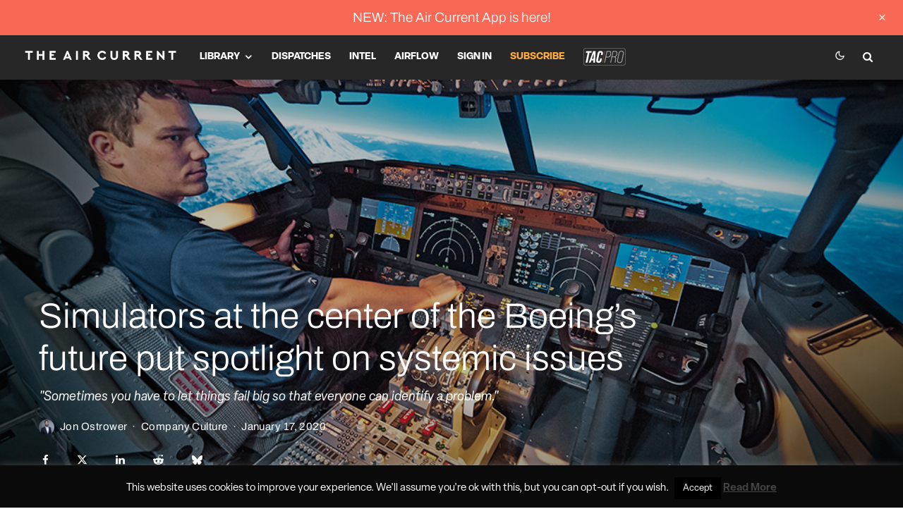

--- FILE ---
content_type: text/html; charset=UTF-8
request_url: https://theaircurrent.com/company-culture/simulators-at-the-center-of-the-boeings-future-put-spotlight-on-systemic-issues/
body_size: 41507
content:
<!DOCTYPE html>
<html lang="en-US">
<head>
	<meta charset="UTF-8">
			<meta name="viewport" content="width=device-width, initial-scale=1">
		<link rel="profile" href="http://gmpg.org/xfn/11">
		<meta name="theme-color" content="#1870ff">
	    <style>
        .pro-wccp:before {
            content: "\f160";
            top: 3px;
        }
        .pro-wccp:before{
            color:#02CA03 !important
        }
        .pro-wccp {
            transform: rotate(45deg);
        }
    </style>
    <script id="wccp_pro_disable_selection">

var image_save_msg = 'You are not allowed to save images!';

var no_menu_msg = 'Context menu disabled!';

var smessage = "";


"use strict";
/* This because search property "includes" does not supported by IE*/
if (!String.prototype.includes) {
String.prototype.includes = function(search, start) {
  if (typeof start !== 'number') {
	start = 0;
  }

  if (start + search.length > this.length) {
	return false;
  } else {
	return this.indexOf(search, start) !== -1;
  }
};
}
/*////////////////////////////////////*/
let canCall = true;

function call_disable_copy_WithDelay(e) {
  if (canCall) {
    canCall = false;
    disable_copy(e);
    setTimeout(() => {
      canCall = true;
    }, 1000);
  }
}

function disable_copy(e)
{
	window.wccp_pro_iscontenteditable_flag = false;
	
	wccp_pro_log_to_console_if_allowed("disable_copy");
	
	var e = e || window.event; // also there is no e.target property in IE. instead IE uses window.event.srcElement
  	
	var target = e.target || e.srcElement;

	var elemtype = e.target.nodeName;
	
	elemtype = elemtype.toUpperCase();
	
	if (apply_class_exclusion(e) == "Yes") return true;

	if(wccp_pro_iscontenteditable(e) == true) {return true;}
	
	if(is_content_editable_element(current_clicked_element) == true)
	{
		return true;
	}
	else
	{
		if (smessage !== "" && e.detail == 2)
			show_wccp_pro_message(smessage);
		
		if (isSafari)
		{
			return true;
		}
		else
		{
			//wccp_pro_clear_any_selection();
			
			return false;
		}
	}
	
	/*disable context menu when shift + right click is pressed*/
	var shiftPressed = 0;
	
	var evt = e?e:window.event;
	
	if (parseInt(navigator.appVersion)>3) {
		
		if (document.layers && navigator.appName=="Netscape")
			
			shiftPressed = (e.modifiers-0>3);
			
		else
			
			shiftPressed = e.shiftKey;
			
		if (shiftPressed) {
			
			if (smessage !== "") show_wccp_pro_message(smessage);
			
			var isFirefox = typeof InstallTrigger !== 'undefined';   /* Firefox 1.0+ */
			
			if (isFirefox) {
			evt.cancelBubble = true;
			if (evt.stopPropagation) evt.stopPropagation();
			if (evt.preventDefault()) evt.preventDefault();
			show_wccp_pro_message (smessage);
			wccp_pro_clear_any_selection();
			return false;
			}
			
			wccp_pro_clear_any_selection();
			return false;
		}
	}
	
	if(e.which === 2 ){
	var clickedTag_a = (e==null) ? event.srcElement.tagName : e.target.tagName;
	   show_wccp_pro_message(smessage);
       wccp_pro_clear_any_selection(); return false;
    }
	var isSafari = /Safari/.test(navigator.userAgent) && /Apple Computer/.test(navigator.vendor);
	var checker_IMG = 'checked';
	if (elemtype == "IMG" && checker_IMG == 'checked' && e.detail == 2) {show_wccp_pro_message(alertMsg_IMG);wccp_pro_clear_any_selection();return false;}

    //elemtype must be merged by elemtype checker on function disable_copy & disable_hot_keys
	if (is_content_editable_element(elemtype) == false)
	{
		if (smessage !== "" && e.detail == 2)
			show_wccp_pro_message(smessage);
		
		if (isSafari)
		{
			return true;
		}
		else
		{
			wccp_pro_clear_any_selection(); return false;
		}
	}
	else
	{
		return true;
	}
}
////////////////////////////
function disable_copy_ie()
{
	wccp_pro_log_to_console_if_allowed("disable_copy_ie_function_started");
	
	var e = e || window.event;
	/*also there is no e.target property in IE.*/
	/*instead IE uses window.event.srcElement*/
  	var target = e.target || e.srcElement;
	
	var elemtype = window.event.srcElement.nodeName;
	
	elemtype = elemtype.toUpperCase();

	if(wccp_pro_iscontenteditable(e) == true) return true;
	
	if (apply_class_exclusion(e) == "Yes") return true;
	
	if (elemtype == "IMG") {show_wccp_pro_message(alertMsg_IMG);return false;}
	
	//elemtype must be merged by elemtype checker on function disable_copy & disable_hot_keys
	if (is_content_editable_element(elemtype) == false)
	{
		return false;
	}
}
function disable_drag_text(e)
{
	wccp_pro_log_to_console_if_allowed("disable_drag_text");
	
	/*var isSafari = /Safari/.test(navigator.userAgent) && /Apple Computer/.test(navigator.vendor);*/
	/*if (isSafari) {show_wccp_pro_message(alertMsg_IMG);return false;}*/
	
	var e = e || window.event; // also there is no e.target property in IE. instead IE uses window.event.srcElement*/
  	
	var target = e.target || e.srcElement;
	
	/*For contenteditable tags*/
	
	if (apply_class_exclusion(e) == "Yes") return true;

	var elemtype = e.target.nodeName;
	
	elemtype = elemtype.toUpperCase();
	
	var disable_drag_text_drop = '';
	
	if (disable_drag_text_drop != "checked")  return true;
	
	if (window.location.href.indexOf("/user/") > -1) {
      return true; /*To allow users to drag & drop images when editing thier profiles*/
    }
	
	return false;
}

/*/////////////////special for safari Start////////////////*/
var onlongtouch;

var timer;

var touchduration = 1000; /*length of time we want the user to touch before we do something*/

var elemtype = "";

function touchstart(e)
{
	wccp_pro_log_to_console_if_allowed("touchstart");
	
	e = e || window.event;// also there is no e.target property in IE. instead IE uses window.event.srcElement
	
	var target = e.target || e.srcElement;

	var elemtype = e.target.nodeName;
	
	elemtype = elemtype.toUpperCase();
	
	//if (elemtype == "A") return;

	if (apply_class_exclusion(elemtype) == 'Yes') return;
	/*also there is no e.target property in IE.*/
	/*instead IE uses window.event.srcElement*/
	
	if(!wccp_pro_is_passive()) e.preventDefault();
	if (!timer) {
		timer = setTimeout(onlongtouch, touchduration);
	}
}

function touchend()
{
	wccp_pro_log_to_console_if_allowed("touchend");
	
    /*stops short touches from firing the event*/
    if (timer) {
        clearTimeout(timer);
        timer = null;
    }
	onlongtouch();
}

onlongtouch = function(e)/*this will clear the current selection if any_not_editable_thing selected*/
{
	wccp_pro_log_to_console_if_allowed("onlongtouch");
	
	if (is_content_editable_element(elemtype) == false)
	{
		if (window.getSelection) {
			if (window.getSelection().empty) { /*Chrome*/
			window.getSelection().empty();
			} else if (window.getSelection().removeAllRanges) {  /*Firefox*/
			window.getSelection().removeAllRanges();
			}
		} else if (document.selection) {  /*IE?*/
			var textRange = document.body.createTextRange();
			textRange.moveToElementText(element);
			textRange.select();

			document.selection.empty();
		}
		return false;
	}
};

document.addEventListener("DOMContentLoaded", function(event)
	{ 
		window.addEventListener("touchstart", touchstart, false);
		window.addEventListener("touchend", touchend, false);
	});


function wccp_pro_is_passive()
{
	wccp_pro_log_to_console_if_allowed("wccp_pro_is_passive");
	
	var cold = false,
	hike = function() {};

	try {
	var aid = Object.defineProperty({}, 'passive', {
	get() {cold = true}
	});
	window.addEventListener('test', hike, aid);
	window.removeEventListener('test', hike, aid);
	} catch (e) {}

	return cold;
}
/*/////////////////////////////////////////////////////////////////*/
function reEnable()
{
	return true;
}

if(navigator.userAgent.indexOf('MSIE')==-1) //If not IE
{
	document.ondragstart = disable_drag_text;
	document.onselectstart = call_disable_copy_WithDelay;
	document.onselectionchange = call_disable_copy_WithDelay;
	//document.onmousedown = disable_copy;
	//document.addEventListener('click', disable_copy, false);
	//document.addEventListener('click', set_current_clicked_element, false);
	document.addEventListener('mousedown', set_current_clicked_element, false);
	//document.onclick = reEnable;
}else
{
	document.onselectstart = disable_copy_ie;
}

var current_clicked_element = "";

var current_clicked_object = null;

function set_current_clicked_element(e)
{
	var e = e || window.event; // also there is no e.target property in IE. instead IE uses window.event.srcElement
  	
	var target = e.target || e.srcElement;

	var elemtype = e.target.nodeName;
	
	elemtype = elemtype.toUpperCase();
	
	current_clicked_element = elemtype;
	
	wccp_pro_log_to_console_if_allowed("current_clicked_element = " + current_clicked_element, arguments.callee.name);
}
</script>
	<script id="wccp_pro_css_disable_selection">
	function wccp_pro_msieversion() 
		{
			var ua = window.navigator.userAgent;
			var msie = ua.indexOf("MSIE");
			var msie2 = ua.indexOf("Edge");
			var msie3 = ua.indexOf("Trident");

		if (msie > -1 || msie2 > -1 || msie3 > -1) // If Internet Explorer, return version number
		{
			return "IE";
		}
		else  // If another browser, return 0
		{
			return "otherbrowser";
		}
	}
    
	var e = document.getElementsByTagName('H1')[0];
	if(e && wccp_pro_msieversion() == "IE")
	{
		e.setAttribute('unselectable',"on");
	}
	</script>
<script id="wccp_pro_disable_hot_keys">
/*****************For contenteditable tags***************/
var wccp_pro_iscontenteditable_flag = false;

function wccp_pro_iscontenteditable(e)
{
	var e = e || window.event; // also there is no e.target property in IE. instead IE uses window.event.srcElement
  	
	var target = e.target || e.srcElement;
	
	var iscontenteditable = "false";
		
	if(typeof target.getAttribute!="undefined" )
	{
		iscontenteditable = target.getAttribute("contenteditable"); // Return true or false as string
		
		if(typeof target.hasAttribute!="undefined")
		{
			if(target.hasAttribute("contenteditable"))
				iscontenteditable = true;
		}
	}
	
	wccp_pro_log_to_console_if_allowed("iscontenteditable:" + iscontenteditable);
	
	var iscontenteditable2 = false;
	
	if(typeof target.isContentEditable!="undefined" ) iscontenteditable2 = target.isContentEditable; // Return true or false as boolean

	if(target.parentElement !=null) iscontenteditable2 = target.parentElement.isContentEditable;
	
	if (iscontenteditable == "true" || iscontenteditable == true || iscontenteditable2 == true)
	{
		if(typeof target.style!="undefined" ) target.style.cursor = "text";
		
		wccp_pro_iscontenteditable_flag = true;
		
		wccp_pro_log_to_console_if_allowed("wccp_pro_iscontenteditable: true");
		
		return true;
	}
	wccp_pro_log_to_console_if_allowed("wccp_pro_iscontenteditable: false");
}
/******************************************************/
function wccp_pro_clear_any_selection()
{
	if(window.wccp_pro_iscontenteditable_flag == true) return;
	
	wccp_pro_log_to_console_if_allowed("wccp_pro_clear_any_selection");
	
	var myName = wccp_pro_clear_any_selection.caller.toString();
	
	myName = myName.substr('function '.length);
	
	myName = myName.substr(0, myName.indexOf('('));

	wccp_pro_log_to_console_if_allowed("called_by: " + myName);
	
	if (window.getSelection)
	{
		if (window.getSelection().empty)
		{  // Chrome
			window.getSelection().empty();
		} else if (window.getSelection().removeAllRanges) 
		{  // Firefox
			window.getSelection().removeAllRanges();
		}
	} else if (document.selection)
	{  // IE?
		document.selection.empty();
	}
	
	//show_wccp_pro_message("You are not allowed to make this operation");
}


/*Is content_editable element*/
function is_content_editable_element(element_name = "")
{
	if (element_name == "TEXT" || element_name == "#TEXT" || element_name == "TEXTAREA" || element_name == "INPUT" || element_name == "PASSWORD" || element_name == "SELECT" || element_name == "OPTION" || element_name == "EMBED" || element_name == "CODE" || element_name == "CODEBLOCK_WCCP")
	{
		wccp_pro_log_to_console_if_allowed("is_content_editable_element: true >>" + element_name);
		
		return true;
	}
	wccp_pro_log_to_console_if_allowed("is_content_editable_element: false >>" + element_name);
	
	return false;
}
/*Is selection enabled element*/
/*
function is_selection_enabled_element(element_name = "")
{
	if (is_content_editable_element == true)
	{
		wccp_pro_log_to_console_if_allowed("is_selection_enabled_element: true >>" + element_name);
		
		return true;
	}
	wccp_pro_log_to_console_if_allowed("is_selection_enabled_element: false >>" + element_name);
	
	return false;
}
*/
/*Hot keys function  */
function disable_hot_keys(e)
{
	wccp_pro_log_to_console_if_allowed("disable_hot_keys");
	
	e = e || window.event;
	
	//console.log(e);
	
	if (!e) return;
	
	var key;

		if(window.event)
			  key = window.event.keyCode;     /*IE*/
		else if (e.hasOwnProperty("which")) key = e.which;     /*firefox (97)*/

	wccp_pro_log_to_console_if_allowed("Data:", key);
	
		
	var elemtype = e.target.tagName;
	
	elemtype = elemtype.toUpperCase();
	
	var sel = getSelectionTextAndContainerElement();
	
	if(elemtype == "BODY" && sel.text != "") elemtype = sel.containerElement.tagName; /* no need for it when tag name is BODY, so we get the selected text tag name */

	/*elemtype must be merged by elemtype checker on function disable_copy & disable_copy_ie*/
	if (is_content_editable_element(elemtype) == true)
	{
		elemtype = 'TEXT';
	}
	
	if(wccp_pro_iscontenteditable(e) == true) elemtype = 'TEXT';
	
		
	if (e.ctrlKey || e.metaKey)
	{
		if (elemtype!= 'TEXT' && (key == 97 || key == 99 || key == 120 || key == 26 || key == 43))
		{
			 show_wccp_pro_message('');
			 return false;
		}
		if (elemtype!= 'TEXT')
		{
						
						
						
					}
				
				
				
		
				
		    }
return true;
}


window.addEventListener('load', function (){
	if(window.Zepto || !window.jQuery) jQuery =  $;
	jQuery(document).ready(function() {
	  jQuery(document).bind("keyup keydown", disable_hot_keys);
	});
});

</script>
<style>
.wccp_pro_copy_code_button
{
	line-height: 6px;
	width: auto;
	font-size: 8pt;
	font-family: tahoma;
	margin-top: 1px;
	position:absolute;
	top:0;
	right:0;
	border-radius: 4px;
	opacity: 100%;
}
.wccp_pro_copy_code_button:hover
{
	opacity: 100%;
}

.wccp_pro_copy_code_button[disabled]
{
	opacity: 40%;
}
code,pre
{
	overflow: visible;
	white-space: pre-line;
}
</style>
<script id="wccp_pro_disable_Right_Click">

	function wccp_pro_nocontext(e)
	{
		wccp_pro_log_to_console_if_allowed("wccp_pro_nocontext function");
		
		const caller = wccp_pro_nocontext.caller;
		
		if (caller) wccp_pro_log_to_console_if_allowed("Caller function is: " + caller.name);
		
		e = e || window.event; // also there is no e.target property in IE. instead IE uses window.event.srcElement
		
		if (apply_class_exclusion(e) == 'Yes') return true;
		
		var exception_tags = 'NOTAG,';
		
		var clickedTag = (e==null) ? event.srcElement.tagName : e.target.tagName;
		
		wccp_pro_log_to_console_if_allowed("clickedTag: " + clickedTag);
		
		var target = e.target || e.srcElement;
		
		var parent_tag = ""; var parent_of_parent_tag = "";
		
		if(target.parentElement != null)
		{
			parent_tag = target.parentElement.tagName;
			
			if(target.parentElement.parentElement != null) parent_of_parent_tag = target.parentElement.parentElement.tagName;
		}
		
		var checker = 'checked';
		if ((clickedTag == "IMG" || clickedTag == "FIGURE" || clickedTag == "SVG" || clickedTag == "PROTECTEDIMGDIV") && checker == 'checked') {
			if (alertMsg_IMG != "")show_wccp_pro_message(alertMsg_IMG);
			return false;
		}else {exception_tags = exception_tags + 'IMG,';}
		
		checker = '';
		if ((clickedTag == "VIDEO" || clickedTag == "PROTECTEDWCCPVIDEO" || clickedTag == "EMBED") && checker == 'checked') {
			if (alertMsg_VIDEO != "")show_wccp_pro_message(alertMsg_VIDEO);
			return false;
		}else {exception_tags = exception_tags + 'VIDEO,PROTECTEDWCCPVIDEO,EMBED,';}
		
		checker = '';
		if ((clickedTag == "A" || clickedTag == "TIME" || parent_tag == "A" || parent_of_parent_tag == "A") && checker == 'checked') {
			if (alertMsg_A != "")show_wccp_pro_message(alertMsg_A);
			return false;
		}else {exception_tags = exception_tags + 'A,';if(parent_tag == "A" || parent_of_parent_tag == "A") clickedTag = "A";}

		checker = 'checked';
		if ((clickedTag == "P" || clickedTag == "B" || clickedTag == "FONT" ||  clickedTag == "LI" || clickedTag == "UL" || clickedTag == "STRONG" || clickedTag == "OL" || clickedTag == "BLOCKQUOTE" || clickedTag == "TH" || clickedTag == "TR" || clickedTag == "TD" || clickedTag == "SPAN" || clickedTag == "EM" || clickedTag == "SMALL" || clickedTag == "I" || clickedTag == "BUTTON") && checker == 'checked') {
			if (alertMsg_PB != "")show_wccp_pro_message(alertMsg_PB);
			return false;
		}else {exception_tags = exception_tags + 'P,B,FONT,LI,UL,STRONG,OL,BLOCKQUOTE,TD,SPAN,EM,SMALL,I,BUTTON,';}
		
		checker = 'checked';
		if ((clickedTag == "INPUT" || clickedTag == "PASSWORD") && checker == 'checked') {
			if (alertMsg_INPUT != "")show_wccp_pro_message(alertMsg_INPUT);
			return false;
		}else {exception_tags = exception_tags + 'INPUT,PASSWORD,';}
		
		checker = 'checked';
		if ((clickedTag == "H1" || clickedTag == "H2" || clickedTag == "H3" || clickedTag == "H4" || clickedTag == "H5" || clickedTag == "H6" || clickedTag == "ASIDE" || clickedTag == "NAV") && checker == 'checked') {
			if (alertMsg_H != "")show_wccp_pro_message(alertMsg_H);
			return false;
		}else {exception_tags = exception_tags + 'H1,H2,H3,H4,H5,H6,';}
		
		checker = 'checked';
		if (clickedTag == "TEXTAREA" && checker == 'checked') {
			if (alertMsg_TEXTAREA != "")show_wccp_pro_message(alertMsg_TEXTAREA);
			return false;
		}else {exception_tags = exception_tags + 'TEXTAREA,';}
		
		checker = 'checked';
		if ((clickedTag == "DIV" || clickedTag == "BODY" || clickedTag == "HTML" || clickedTag == "ARTICLE" || clickedTag == "SECTION" || clickedTag == "NAV" || clickedTag == "HEADER" || clickedTag == "FOOTER") && checker == 'checked') {
			if (alertMsg_EmptySpaces != "")show_wccp_pro_message(alertMsg_EmptySpaces);
			return false;
		}
		else
		{
			if (exception_tags.indexOf(clickedTag)!=-1)
			{
				return true;
			}
			else
			return false;
		}
	}
	
	function disable_drag_images(e)
	{return;
		wccp_pro_log_to_console_if_allowed("disable_drag_images");
		
		var e = e || window.event; // also there is no e.target property in IE. instead IE uses window.event.srcElement
		
		var target = e.target || e.srcElement;
		
		//For contenteditable tags
		if (apply_class_exclusion(e) == "Yes") return true;

		var elemtype = e.target.nodeName;
		
		if (elemtype != "IMG") {return;}
		
		elemtype = elemtype.toUpperCase();
		
		var disable_drag_drop_images = 'checked';
		
		if (disable_drag_drop_images != "checked")  return true;
		
		if (window.location.href.indexOf("/user/") > -1) {
		  return true; //To allow users to drag & drop images when editing thier profiles
		}
		
		show_wccp_pro_message(alertMsg_IMG);
		
		return false;
	}
	
	var alertMsg_IMG = "";
	var alertMsg_A = "";
	var alertMsg_PB = "";
	var alertMsg_INPUT = "";
	var alertMsg_H = "";
	var alertMsg_TEXTAREA = "";
	var alertMsg_EmptySpaces = "";
	var alertMsg_VIDEO = "";
	//document.oncontextmenu=null;
	window.addEventListener('load', function (){
	if(window.Zepto || !window.jQuery) jQuery =  $;
	jQuery(document).ready(function(){
		jQuery(document).on('contextmenu', wccp_pro_nocontext);
	});
	});
	window.addEventListener('load', function (){
	if (typeof jQuery === 'undefined')
	{
		alert("no jquery");
		document.oncontextmenu = wccp_pro_nocontext;
		document.addEventListener("contextmenu",wccp_pro_nocontext);
		window.addEventListener("contextmenu",wccp_pro_nocontext);
	}
	});
</script>
	
	<script id="wccp_pro_disable_drag_images">
	document.ondragstart = disable_drag_images;
		window.addEventListener('load', function (){
			if(window.Zepto || !window.jQuery) jQuery =  $;
			jQuery(document).ready(function(){
				jQuery('img').each(function() {
					jQuery(this).attr('draggable', false);
				});
			});
		});
	</script>
	<style id="wccp_pro_style1">
		img{
			-moz-user-select: none;
			-webkit-user-select: none;
			-ms-user-select: none;
			-khtml-user-select: none;
			user-select: none;
			-webkit-user-drag: none;
		}
	</style>
<script id="wccp_pro_class_exclusion">
function copyToClipboard(elem) {
	  // create hidden text element, if it doesn't already exist
    var targetId = "_wccp_pro_hiddenCopyText_";
    {
        // must use a temporary form element for the selection and copy
        target = document.getElementById(targetId);
        if (!target) {
            var target = document.createElement("textarea");
            target.style.position = "absolute";
            target.style.left = "-9999px";
            target.style.top = "0";
            target.id = targetId;
            document.body.appendChild(target);
        }
        target.textContent = elem.textContent;
    }
    // select the content
    var currentFocus = document.activeElement;
    target.focus();
    target.setSelectionRange(0, target.value.length);
    
    // copy the selection
    var succeed;
    try {
    	  succeed = document.execCommand("copy");
    } catch(e) {
        succeed = false;
    }

    // restore original focus
    if (currentFocus && typeof currentFocus.focus === "function") {
        currentFocus.focus();
    }
    
    
	// clear temporary content
	target.textContent = "";
	document.getElementsByTagName('span')[0].innerHTML = " ";
    return succeed;
}
/**************************************************/
function wccp_pro_log_to_console_if_allowed(data = "")
{//return;
	var myName = "";
	
	if(wccp_pro_log_to_console_if_allowed.caller != null) myName = wccp_pro_log_to_console_if_allowed.caller.toString();
	
	myName = myName.substr('function '.length);
	
	myName = myName.substr(0, myName.indexOf('('));
	
	}
/**************************************************/
function fallbackCopyTextToClipboard(text) {
  var textArea = document.createElement("textarea");
  textArea.value = text;
  document.body.appendChild(textArea);
  textArea.focus();
  textArea.select();

  try {
    var successful = document.execCommand("copy");
    var msg = successful ? "successful" : "unsuccessful";
    wccp_pro_log_to_console_if_allowed("Fallback: Copying text command was " + msg);
  } catch (err) {
    console.error("Fallback: Oops, unable to copy", err);
  }

  document.body.removeChild(textArea);
}
/*****************************************/
function copyTextToClipboard(text) {
  if (!navigator.clipboard) {
    fallbackCopyTextToClipboard(text);
    return;
  }
  navigator.clipboard.writeText(text).then(
    function() {
      console.log("Async: Copying to clipboard was successful!");
    },
    function(err) {
      console.error("Async: Could not copy text: ", err);
    }
  );
}
/*****************************************/
/*getSelectionTextAndContainerElement*/
function getSelectionTextAndContainerElement()
{
    var text = "", containerElement = null;
    if (typeof window.getSelection != "undefined") {
        var sel = window.getSelection();
        if (sel.rangeCount) {
            var node = sel.getRangeAt(0).commonAncestorContainer;
            containerElement = node.nodeType == 1 ? node : node.parentNode;
			if (typeof(containerElement.parentElement) != 'undefined') current_clicked_object = containerElement.parentElement;
            text = sel.toString();
        }
    } else if (typeof document.selection != "undefined" && document.selection.type != "Control")
	{
        var textRange = document.selection.createRange();
        containerElement = textRange.parentElement();
        text = textRange.text;
    }
    
	return {
        text: text,
        containerElement: containerElement
    };
}

function getSelectionParentElement() {
    var parentEl = null, sel;
	
    if (window.getSelection) {
        sel = window.getSelection();
        if (sel.rangeCount) {
            parentEl = sel.getRangeAt(0).commonAncestorContainer;
			//sel.getRangeAt(0).startContainer.parentNode;
            if (parentEl.nodeType != 1) {
                parentEl = parentEl.parentNode;
            }
        }
    } else if ( (sel = document.selection) && sel.type != "Control") {
        parentEl = sel.createRange().parentElement();
    }
	
	let arr = new Array();
	
	arr["nodeName"] = "cant_find_parent_element";
	
	if(parentEl != null)
		return parentEl;
	else
		return arr;
}
/*****************************************/
function sleep(ms) {
    return new Promise(resolve => setTimeout(resolve, ms));
}
/*****************************************/
</script>

<script id="apply_class_exclusion">
function apply_class_exclusion(e)
{
	wccp_pro_log_to_console_if_allowed(e);
	
	var my_return = 'No';
	
	var e = e || window.event; // also there is no e.target property in IE. instead IE uses window.event.srcElement
  	
	var target = e.target || e.srcElement || e || 'nothing';
	
	var excluded_classes = '' + '';
	
	var class_to_exclude = "";
	
	if(target.parentElement != null)
	{
		class_to_exclude = target.className + ' ' + target.parentElement.className || '';
	}else{
		class_to_exclude = target.className;
	}
	
	var class_to_exclude_array = Array();
	
	//console.log(class_to_exclude);
	
	if (typeof(class_to_exclude) != 'undefined') class_to_exclude_array = class_to_exclude.split(" ");
	
	//console.log (class_to_exclude_array);
	
	class_to_exclude_array.forEach(function(item)
	{
		if(item != '' && excluded_classes.indexOf(item)>=0)
		{
			//target.style.cursor = "text";
			
			//console.log ('Yes');
			
			my_return = 'Yes';
		}
	});

	try {
		class_to_exclude = target.parentElement.getAttribute('class') || target.parentElement.className || '';
		}
	catch(err) 
		{
		class_to_exclude = '';
		}
	
	if(class_to_exclude != '' && excluded_classes.indexOf(class_to_exclude)>=0)
	{
		//target.style.cursor = "text";
		my_return = 'Yes';
	}

	return my_return;
}
</script>
<style id="wccp_pro_style2" data-asas-style="">

	
	*[contenteditable] , [contenteditable] *,*[contenteditable="true"] , [contenteditable="true"] * { /* for contenteditable tags*/ , /* for tags inside contenteditable tags*/
	  -webkit-user-select: auto !important;
	  cursor: text !important;
	  user-select: text !important;
	  pointer-events: auto !important;
	}
	
	/*
	*[contenteditable]::selection, [contenteditable] *::selection, [contenteditable="true"]::selection, [contenteditable="true"] *::selection { background: Highlight !important; color: HighlightText !important;}
	*[contenteditable]::-moz-selection, [contenteditable="true"] *::-moz-selection { background: Highlight !important; color: HighlightText !important;}
	input::selection,textarea::selection, code::selection, code > *::selection { background: Highlight !important; color: HighlightText !important;}
	input::-moz-selection,textarea::-moz-selection, code::-moz-selection, code > *::-moz-selection { background: Highlight !important; color: HighlightText !important;}
	*/
	a{ cursor: pointer ; pointer-events: auto !important;}

	</style><style>TEXT,TEXTAREA,input[type="text"] {cursor: text !important; user-select: text !important;}</style>	<script id="wccp_pro_alert_message">
	window.addEventListener('DOMContentLoaded', function() {}); //This line to stop JS deffer function in wp-rockt pluign
	
	window.addEventListener('load', function (){
		// Create the first div element with the "oncontextmenu" attribute
		const wccp_pro_mask = document.createElement('div');
		wccp_pro_mask.setAttribute('oncontextmenu', 'return false;');
		wccp_pro_mask.setAttribute('id', 'wccp_pro_mask');

		// Create the second div element with the "msgmsg-box-wpcp hideme" classes
		const wpcp_error_message = document.createElement('div');
		wpcp_error_message.setAttribute('id', 'wpcp-error-message');
		wpcp_error_message.setAttribute('class', 'msgmsg-box-wpcp hideme');

		// Add a span element with the "error: " text inside the second div
		const error_span = document.createElement('span');
		error_span.innerText = 'error: ';
		wpcp_error_message.appendChild(error_span);

		// Add the error message text inside the second div
		const error_text = document.createTextNode('');
		wpcp_error_message.appendChild(error_text);

		// Add the div elements to the document body
		document.body.appendChild(wccp_pro_mask);
		document.body.appendChild(wpcp_error_message);
	});

	var timeout_result;
	function show_wccp_pro_message(smessage="", style="")
	{
		wccp_pro_log_to_console_if_allowed(smessage);
				
		timeout = 3000;
		
		if(style == "") style = "warning-wpcp";
		
		if (smessage !== "" && timeout!=0)
		{
			var smessage_text = smessage;
			jquery_fadeTo();
			document.getElementById("wpcp-error-message").innerHTML = smessage_text;
			document.getElementById("wpcp-error-message").className = "msgmsg-box-wpcp showme " + style;
			clearTimeout(timeout_result);
			timeout_result = setTimeout(hide_message, timeout);
		}
		else
		{
			clearTimeout(timeout_result);
			timeout_result = setTimeout(hide_message, timeout);
		}
	}
	function hide_message()
	{
		jquery_fadeOut();
		document.getElementById("wpcp-error-message").className = "msgmsg-box-wpcp warning-wpcp hideme";
	}
	function jquery_fadeTo()
	{
		try {
			jQuery("#wccp_pro_mask").fadeTo("slow", 0.3);
		}
		catch(err) {
			//alert(err.message);
			}
	}
	function jquery_fadeOut()
	{
		try {
			jQuery("#wccp_pro_mask").fadeOut( "slow" );
		}
		catch(err) {}
	}
	</script>
	<style>
	#wccp_pro_mask
	{
		position: absolute;
		bottom: 0;
		left: 0;
		position: fixed;
		right: 0;
		top: 0;
		background-color: #000;
		pointer-events: none;
		display: none;
		z-index: 10000;
		animation: 0.5s ease 0s normal none 1 running ngdialog-fadein;
		background: rgba(0, 0, 0, 0.4) none repeat scroll 0 0;
	}
	#wpcp-error-message {
	    direction: ltr;
	    text-align: center;
	    transition: opacity 900ms ease 0s;
		pointer-events: none;
	    z-index: 99999999;
	}
	.hideme {
    	opacity:0;
    	visibility: hidden;
	}
	.showme {
    	opacity:1;
    	visibility: visible;
	}
	.msgmsg-box-wpcp {
		border-radius: 10px;
		color: #555555;
		font-family: Tahoma;
		font-size: 12px;
		margin: 10px !important;
		padding: 10px 36px !important;
		position: fixed;
		width: 255px;
		top: 50%;
		left: 50%;
		margin-top: -10px !important;
		margin-left: -130px !important;
	}
	.msgmsg-box-wpcp b {
		font-weight:bold;
	}
		.warning-wpcp {
		background:#ffecec url('https://theaircurrent.com/wp-content/plugins/wccp-pro/images/warning.png') no-repeat 10px 50%;
		border:1px solid #f2bfbf;
		-webkit-box-shadow: 0px 0px 34px 2px #f2bfbf;
		-moz-box-shadow: 0px 0px 34px 2px #f2bfbf;
		box-shadow: 0px 0px 34px 2px #f2bfbf;
	}
	.success-wpcp {
		background: #fafafa url('https://theaircurrent.com/wp-content/plugins/wccp-pro/images/success.png') no-repeat 10px 50%;
		border: 1px solid #00b38f;
		box-shadow: 0px 0px 34px 2px #adc;
	}
    </style>
<meta name='robots' content='index, follow, max-image-preview:large, max-snippet:-1, max-video-preview:-1' />

	<!-- This site is optimized with the Yoast SEO plugin v26.5 - https://yoast.com/wordpress/plugins/seo/ -->
	<title>Simulators at the center of the Boeing&#039;s future put spotlight on systemic issues - The Air Current</title>
	<link rel="canonical" href="https://theaircurrent.com/company-culture/simulators-at-the-center-of-the-boeings-future-put-spotlight-on-systemic-issues/" />
	<meta property="og:locale" content="en_US" />
	<meta property="og:type" content="article" />
	<meta property="og:title" content="737 Max simulators at the center of the Boeing&#039;s future put spotlight on systemic issues" />
	<meta property="og:description" content="Flight simulators were an afterthought to Boeing — and even actively excluded from the core objectives of the 737 Max program — the plane maker and its airline customers now rely inextricably on their availability." />
	<meta property="og:url" content="https://theaircurrent.com/company-culture/simulators-at-the-center-of-the-boeings-future-put-spotlight-on-systemic-issues/" />
	<meta property="og:site_name" content="The Air Current" />
	<meta property="article:publisher" content="http://www.facebook.com/theaircurrent" />
	<meta property="article:author" content="https://www.facebook.com/jostrower" />
	<meta property="article:published_time" content="2020-01-17T18:31:29+00:00" />
	<meta property="article:modified_time" content="2024-02-29T07:27:02+00:00" />
	<meta property="og:image" content="https://theaircurrent.com/wp-content/uploads/2020/01/tru_737_max_ffs_cockpit_1000px-1.jpg" />
	<meta property="og:image:width" content="999" />
	<meta property="og:image:height" content="636" />
	<meta property="og:image:type" content="image/jpeg" />
	<meta name="author" content="Jon Ostrower" />
	<meta name="twitter:card" content="summary_large_image" />
	<meta name="twitter:title" content="737 Max simulators at the center of the Boeing&#039;s future put spotlight on systemic issues" />
	<meta name="twitter:description" content="Flight simulators were an afterthought to Boeing — and even actively excluded from the core objectives of the 737 Max program — the plane maker and its airline customers now rely inextricably on their availability." />
	<meta name="twitter:image" content="https://theaircurrent.com/wp-content/uploads/2020/01/tru_737_max_ffs_cockpit_1000px-1.jpg" />
	<meta name="twitter:creator" content="@http://www.twitter.com/jonostrower" />
	<meta name="twitter:site" content="@theaircurrent" />
	<meta name="twitter:label1" content="Written by" />
	<meta name="twitter:data1" content="Jon Ostrower" />
	<meta name="twitter:label2" content="Est. reading time" />
	<meta name="twitter:data2" content="8 minutes" />
	<script type="application/ld+json" class="yoast-schema-graph">{"@context":"https://schema.org","@graph":[{"@type":"Article","@id":"https://theaircurrent.com/company-culture/simulators-at-the-center-of-the-boeings-future-put-spotlight-on-systemic-issues/#article","isPartOf":{"@id":"https://theaircurrent.com/company-culture/simulators-at-the-center-of-the-boeings-future-put-spotlight-on-systemic-issues/"},"author":[{"@id":"https://theaircurrent.com/#/schema/person/3ef36662f3ccc93e6bcc3f81c3a26c7d"}],"headline":"Simulators at the center of the Boeing&#8217;s future put spotlight on systemic issues","datePublished":"2020-01-17T18:31:29+00:00","dateModified":"2024-02-29T07:27:02+00:00","mainEntityOfPage":{"@id":"https://theaircurrent.com/company-culture/simulators-at-the-center-of-the-boeings-future-put-spotlight-on-systemic-issues/"},"wordCount":1671,"commentCount":0,"publisher":{"@id":"https://theaircurrent.com/#organization"},"image":{"@id":"https://theaircurrent.com/company-culture/simulators-at-the-center-of-the-boeings-future-put-spotlight-on-systemic-issues/#primaryimage"},"thumbnailUrl":"https://theaircurrent.com/wp-content/uploads/2020/01/tru_737_max_ffs_cockpit_1000px-1.jpg","keywords":["737 Max","American Airlines","Boeing","CAE","Jon Weaks","JT610","L3Harris","Simulators","Southwest Airlines","TRU","United Airlines"],"articleSection":["Company Culture"],"inLanguage":"en-US","potentialAction":[{"@type":"CommentAction","name":"Comment","target":["https://theaircurrent.com/company-culture/simulators-at-the-center-of-the-boeings-future-put-spotlight-on-systemic-issues/#respond"]}]},{"@type":"WebPage","@id":"https://theaircurrent.com/company-culture/simulators-at-the-center-of-the-boeings-future-put-spotlight-on-systemic-issues/","url":"https://theaircurrent.com/company-culture/simulators-at-the-center-of-the-boeings-future-put-spotlight-on-systemic-issues/","name":"Simulators at the center of the Boeing's future put spotlight on systemic issues - The Air Current","isPartOf":{"@id":"https://theaircurrent.com/#website"},"primaryImageOfPage":{"@id":"https://theaircurrent.com/company-culture/simulators-at-the-center-of-the-boeings-future-put-spotlight-on-systemic-issues/#primaryimage"},"image":{"@id":"https://theaircurrent.com/company-culture/simulators-at-the-center-of-the-boeings-future-put-spotlight-on-systemic-issues/#primaryimage"},"thumbnailUrl":"https://theaircurrent.com/wp-content/uploads/2020/01/tru_737_max_ffs_cockpit_1000px-1.jpg","datePublished":"2020-01-17T18:31:29+00:00","dateModified":"2024-02-29T07:27:02+00:00","breadcrumb":{"@id":"https://theaircurrent.com/company-culture/simulators-at-the-center-of-the-boeings-future-put-spotlight-on-systemic-issues/#breadcrumb"},"inLanguage":"en-US","potentialAction":[{"@type":"ReadAction","target":["https://theaircurrent.com/company-culture/simulators-at-the-center-of-the-boeings-future-put-spotlight-on-systemic-issues/"]}]},{"@type":"ImageObject","inLanguage":"en-US","@id":"https://theaircurrent.com/company-culture/simulators-at-the-center-of-the-boeings-future-put-spotlight-on-systemic-issues/#primaryimage","url":"https://theaircurrent.com/wp-content/uploads/2020/01/tru_737_max_ffs_cockpit_1000px-1.jpg","contentUrl":"https://theaircurrent.com/wp-content/uploads/2020/01/tru_737_max_ffs_cockpit_1000px-1.jpg","width":999,"height":636},{"@type":"BreadcrumbList","@id":"https://theaircurrent.com/company-culture/simulators-at-the-center-of-the-boeings-future-put-spotlight-on-systemic-issues/#breadcrumb","itemListElement":[{"@type":"ListItem","position":1,"name":"Home","item":"https://theaircurrent.com/"},{"@type":"ListItem","position":2,"name":"Simulators at the center of the Boeing&#8217;s future put spotlight on systemic issues"}]},{"@type":"WebSite","@id":"https://theaircurrent.com/#website","url":"https://theaircurrent.com/","name":"The Air Current","description":"Data-driven reporting and analysis on the strategy and technology of flying.","publisher":{"@id":"https://theaircurrent.com/#organization"},"potentialAction":[{"@type":"SearchAction","target":{"@type":"EntryPoint","urlTemplate":"https://theaircurrent.com/?s={search_term_string}"},"query-input":{"@type":"PropertyValueSpecification","valueRequired":true,"valueName":"search_term_string"}}],"inLanguage":"en-US"},{"@type":"Organization","@id":"https://theaircurrent.com/#organization","name":"The Air Current","url":"https://theaircurrent.com/","logo":{"@type":"ImageObject","inLanguage":"en-US","@id":"https://theaircurrent.com/#/schema/logo/image/","url":"https://theaircurrent.com/wp-content/uploads/2018/07/the_air_current_mark.png","contentUrl":"https://theaircurrent.com/wp-content/uploads/2018/07/the_air_current_mark.png","width":900,"height":900,"caption":"The Air Current"},"image":{"@id":"https://theaircurrent.com/#/schema/logo/image/"},"sameAs":["http://www.facebook.com/theaircurrent","https://x.com/theaircurrent","http://www.instagram.com/jonostrower","https://www.youtube.com/channel/UCl8XPBVtSbec8vMU8bS25aQ"]},{"@type":"Person","@id":"https://theaircurrent.com/#/schema/person/3ef36662f3ccc93e6bcc3f81c3a26c7d","name":"Jon Ostrower","image":{"@type":"ImageObject","inLanguage":"en-US","@id":"https://theaircurrent.com/#/schema/person/image/253b52b1b3bca57a70a1329b02429f71","url":"https://theaircurrent.com/wp-content/uploads/2021/12/Ostrower-Headshot-1-96x96.jpg","contentUrl":"https://theaircurrent.com/wp-content/uploads/2021/12/Ostrower-Headshot-1-96x96.jpg","caption":"Jon Ostrower"},"description":"Jon Ostrower is Editor-in-chief of The Air Current, where he leads coverage of the global aerospace and aviation industries. Prior to launching TAC in June 2018, Mr. Ostrower served as Aviation Editor for CNN Worldwide, guiding the network’s global coverage of the business and operations of aviation. Mr. Ostrower joined CNN in 2016 following four and a half years at the Wall Street Journal. Based first in Chicago and then in Washington, D.C., he covered Boeing, aviation safety, and the business of global aerospace. Before that, Mr. Ostrower was editor of FlightBlogger for Flightglobal and Flight International Magazine covering the development of the Boeing 787 Dreamliner and other new aircraft programs from 2007 to 2012. He is also an instructor at the University of Southern California in the Viterbi School of Engineering's Aviation Safety and Security program. Mr. Ostrower, a Boston native, graduated from The George Washington University’s School of Media and Public Affairs with a bachelor’s degree in Political Communication. He is based in Seattle.","sameAs":["http://theaircurrent.com","https://www.facebook.com/jostrower","https://www.instagram.com/jonostrower","https://www.linkedin.com/in/jon-ostrower-7641557/","https://x.com/http://www.twitter.com/jonostrower","https://www.youtube.com/channel/UCl8XPBVtSbec8vMU8bS25aQ"],"url":"https://theaircurrent.com/author/jonostrower/"}]}</script>
	<!-- / Yoast SEO plugin. -->


<link rel='dns-prefetch' href='//stats.wp.com' />
<link rel='dns-prefetch' href='//www.google-analytics.com' />
<link rel='dns-prefetch' href='//www.googletagmanager.com' />
<link rel='dns-prefetch' href='//cdnjs.cloudflare.com' />
<link rel='dns-prefetch' href='//use.typekit.net' />
<link rel="alternate" type="application/rss+xml" title="The Air Current &raquo; Feed" href="https://theaircurrent.com/feed/" />
<link rel="alternate" type="application/rss+xml" title="The Air Current &raquo; Comments Feed" href="https://theaircurrent.com/comments/feed/" />
<link rel="alternate" type="application/rss+xml" title="The Air Current &raquo; Simulators at the center of the Boeing&#8217;s future put spotlight on systemic issues Comments Feed" href="https://theaircurrent.com/company-culture/simulators-at-the-center-of-the-boeings-future-put-spotlight-on-systemic-issues/feed/" />
<link rel="alternate" title="oEmbed (JSON)" type="application/json+oembed" href="https://theaircurrent.com/wp-json/oembed/1.0/embed?url=https%3A%2F%2Ftheaircurrent.com%2Fcompany-culture%2Fsimulators-at-the-center-of-the-boeings-future-put-spotlight-on-systemic-issues%2F" />
<link rel="alternate" title="oEmbed (XML)" type="text/xml+oembed" href="https://theaircurrent.com/wp-json/oembed/1.0/embed?url=https%3A%2F%2Ftheaircurrent.com%2Fcompany-culture%2Fsimulators-at-the-center-of-the-boeings-future-put-spotlight-on-systemic-issues%2F&#038;format=xml" />
<style id='wp-img-auto-sizes-contain-inline-css' type='text/css'>
img:is([sizes=auto i],[sizes^="auto," i]){contain-intrinsic-size:3000px 1500px}
/*# sourceURL=wp-img-auto-sizes-contain-inline-css */
</style>
<style id='wp-emoji-styles-inline-css' type='text/css'>

	img.wp-smiley, img.emoji {
		display: inline !important;
		border: none !important;
		box-shadow: none !important;
		height: 1em !important;
		width: 1em !important;
		margin: 0 0.07em !important;
		vertical-align: -0.1em !important;
		background: none !important;
		padding: 0 !important;
	}
/*# sourceURL=wp-emoji-styles-inline-css */
</style>
<link rel='stylesheet' id='wp-block-library-css' href='https://theaircurrent.com/wp-includes/css/dist/block-library/style.min.css?ver=6.9' type='text/css' media='all' />
<style id='global-styles-inline-css' type='text/css'>
:root{--wp--preset--aspect-ratio--square: 1;--wp--preset--aspect-ratio--4-3: 4/3;--wp--preset--aspect-ratio--3-4: 3/4;--wp--preset--aspect-ratio--3-2: 3/2;--wp--preset--aspect-ratio--2-3: 2/3;--wp--preset--aspect-ratio--16-9: 16/9;--wp--preset--aspect-ratio--9-16: 9/16;--wp--preset--color--black: #000000;--wp--preset--color--cyan-bluish-gray: #abb8c3;--wp--preset--color--white: #ffffff;--wp--preset--color--pale-pink: #f78da7;--wp--preset--color--vivid-red: #cf2e2e;--wp--preset--color--luminous-vivid-orange: #ff6900;--wp--preset--color--luminous-vivid-amber: #fcb900;--wp--preset--color--light-green-cyan: #7bdcb5;--wp--preset--color--vivid-green-cyan: #00d084;--wp--preset--color--pale-cyan-blue: #8ed1fc;--wp--preset--color--vivid-cyan-blue: #0693e3;--wp--preset--color--vivid-purple: #9b51e0;--wp--preset--gradient--vivid-cyan-blue-to-vivid-purple: linear-gradient(135deg,rgb(6,147,227) 0%,rgb(155,81,224) 100%);--wp--preset--gradient--light-green-cyan-to-vivid-green-cyan: linear-gradient(135deg,rgb(122,220,180) 0%,rgb(0,208,130) 100%);--wp--preset--gradient--luminous-vivid-amber-to-luminous-vivid-orange: linear-gradient(135deg,rgb(252,185,0) 0%,rgb(255,105,0) 100%);--wp--preset--gradient--luminous-vivid-orange-to-vivid-red: linear-gradient(135deg,rgb(255,105,0) 0%,rgb(207,46,46) 100%);--wp--preset--gradient--very-light-gray-to-cyan-bluish-gray: linear-gradient(135deg,rgb(238,238,238) 0%,rgb(169,184,195) 100%);--wp--preset--gradient--cool-to-warm-spectrum: linear-gradient(135deg,rgb(74,234,220) 0%,rgb(151,120,209) 20%,rgb(207,42,186) 40%,rgb(238,44,130) 60%,rgb(251,105,98) 80%,rgb(254,248,76) 100%);--wp--preset--gradient--blush-light-purple: linear-gradient(135deg,rgb(255,206,236) 0%,rgb(152,150,240) 100%);--wp--preset--gradient--blush-bordeaux: linear-gradient(135deg,rgb(254,205,165) 0%,rgb(254,45,45) 50%,rgb(107,0,62) 100%);--wp--preset--gradient--luminous-dusk: linear-gradient(135deg,rgb(255,203,112) 0%,rgb(199,81,192) 50%,rgb(65,88,208) 100%);--wp--preset--gradient--pale-ocean: linear-gradient(135deg,rgb(255,245,203) 0%,rgb(182,227,212) 50%,rgb(51,167,181) 100%);--wp--preset--gradient--electric-grass: linear-gradient(135deg,rgb(202,248,128) 0%,rgb(113,206,126) 100%);--wp--preset--gradient--midnight: linear-gradient(135deg,rgb(2,3,129) 0%,rgb(40,116,252) 100%);--wp--preset--font-size--small: 13px;--wp--preset--font-size--medium: 20px;--wp--preset--font-size--large: 36px;--wp--preset--font-size--x-large: 42px;--wp--preset--spacing--20: 0.44rem;--wp--preset--spacing--30: 0.67rem;--wp--preset--spacing--40: 1rem;--wp--preset--spacing--50: 1.5rem;--wp--preset--spacing--60: 2.25rem;--wp--preset--spacing--70: 3.38rem;--wp--preset--spacing--80: 5.06rem;--wp--preset--shadow--natural: 6px 6px 9px rgba(0, 0, 0, 0.2);--wp--preset--shadow--deep: 12px 12px 50px rgba(0, 0, 0, 0.4);--wp--preset--shadow--sharp: 6px 6px 0px rgba(0, 0, 0, 0.2);--wp--preset--shadow--outlined: 6px 6px 0px -3px rgb(255, 255, 255), 6px 6px rgb(0, 0, 0);--wp--preset--shadow--crisp: 6px 6px 0px rgb(0, 0, 0);}:where(.is-layout-flex){gap: 0.5em;}:where(.is-layout-grid){gap: 0.5em;}body .is-layout-flex{display: flex;}.is-layout-flex{flex-wrap: wrap;align-items: center;}.is-layout-flex > :is(*, div){margin: 0;}body .is-layout-grid{display: grid;}.is-layout-grid > :is(*, div){margin: 0;}:where(.wp-block-columns.is-layout-flex){gap: 2em;}:where(.wp-block-columns.is-layout-grid){gap: 2em;}:where(.wp-block-post-template.is-layout-flex){gap: 1.25em;}:where(.wp-block-post-template.is-layout-grid){gap: 1.25em;}.has-black-color{color: var(--wp--preset--color--black) !important;}.has-cyan-bluish-gray-color{color: var(--wp--preset--color--cyan-bluish-gray) !important;}.has-white-color{color: var(--wp--preset--color--white) !important;}.has-pale-pink-color{color: var(--wp--preset--color--pale-pink) !important;}.has-vivid-red-color{color: var(--wp--preset--color--vivid-red) !important;}.has-luminous-vivid-orange-color{color: var(--wp--preset--color--luminous-vivid-orange) !important;}.has-luminous-vivid-amber-color{color: var(--wp--preset--color--luminous-vivid-amber) !important;}.has-light-green-cyan-color{color: var(--wp--preset--color--light-green-cyan) !important;}.has-vivid-green-cyan-color{color: var(--wp--preset--color--vivid-green-cyan) !important;}.has-pale-cyan-blue-color{color: var(--wp--preset--color--pale-cyan-blue) !important;}.has-vivid-cyan-blue-color{color: var(--wp--preset--color--vivid-cyan-blue) !important;}.has-vivid-purple-color{color: var(--wp--preset--color--vivid-purple) !important;}.has-black-background-color{background-color: var(--wp--preset--color--black) !important;}.has-cyan-bluish-gray-background-color{background-color: var(--wp--preset--color--cyan-bluish-gray) !important;}.has-white-background-color{background-color: var(--wp--preset--color--white) !important;}.has-pale-pink-background-color{background-color: var(--wp--preset--color--pale-pink) !important;}.has-vivid-red-background-color{background-color: var(--wp--preset--color--vivid-red) !important;}.has-luminous-vivid-orange-background-color{background-color: var(--wp--preset--color--luminous-vivid-orange) !important;}.has-luminous-vivid-amber-background-color{background-color: var(--wp--preset--color--luminous-vivid-amber) !important;}.has-light-green-cyan-background-color{background-color: var(--wp--preset--color--light-green-cyan) !important;}.has-vivid-green-cyan-background-color{background-color: var(--wp--preset--color--vivid-green-cyan) !important;}.has-pale-cyan-blue-background-color{background-color: var(--wp--preset--color--pale-cyan-blue) !important;}.has-vivid-cyan-blue-background-color{background-color: var(--wp--preset--color--vivid-cyan-blue) !important;}.has-vivid-purple-background-color{background-color: var(--wp--preset--color--vivid-purple) !important;}.has-black-border-color{border-color: var(--wp--preset--color--black) !important;}.has-cyan-bluish-gray-border-color{border-color: var(--wp--preset--color--cyan-bluish-gray) !important;}.has-white-border-color{border-color: var(--wp--preset--color--white) !important;}.has-pale-pink-border-color{border-color: var(--wp--preset--color--pale-pink) !important;}.has-vivid-red-border-color{border-color: var(--wp--preset--color--vivid-red) !important;}.has-luminous-vivid-orange-border-color{border-color: var(--wp--preset--color--luminous-vivid-orange) !important;}.has-luminous-vivid-amber-border-color{border-color: var(--wp--preset--color--luminous-vivid-amber) !important;}.has-light-green-cyan-border-color{border-color: var(--wp--preset--color--light-green-cyan) !important;}.has-vivid-green-cyan-border-color{border-color: var(--wp--preset--color--vivid-green-cyan) !important;}.has-pale-cyan-blue-border-color{border-color: var(--wp--preset--color--pale-cyan-blue) !important;}.has-vivid-cyan-blue-border-color{border-color: var(--wp--preset--color--vivid-cyan-blue) !important;}.has-vivid-purple-border-color{border-color: var(--wp--preset--color--vivid-purple) !important;}.has-vivid-cyan-blue-to-vivid-purple-gradient-background{background: var(--wp--preset--gradient--vivid-cyan-blue-to-vivid-purple) !important;}.has-light-green-cyan-to-vivid-green-cyan-gradient-background{background: var(--wp--preset--gradient--light-green-cyan-to-vivid-green-cyan) !important;}.has-luminous-vivid-amber-to-luminous-vivid-orange-gradient-background{background: var(--wp--preset--gradient--luminous-vivid-amber-to-luminous-vivid-orange) !important;}.has-luminous-vivid-orange-to-vivid-red-gradient-background{background: var(--wp--preset--gradient--luminous-vivid-orange-to-vivid-red) !important;}.has-very-light-gray-to-cyan-bluish-gray-gradient-background{background: var(--wp--preset--gradient--very-light-gray-to-cyan-bluish-gray) !important;}.has-cool-to-warm-spectrum-gradient-background{background: var(--wp--preset--gradient--cool-to-warm-spectrum) !important;}.has-blush-light-purple-gradient-background{background: var(--wp--preset--gradient--blush-light-purple) !important;}.has-blush-bordeaux-gradient-background{background: var(--wp--preset--gradient--blush-bordeaux) !important;}.has-luminous-dusk-gradient-background{background: var(--wp--preset--gradient--luminous-dusk) !important;}.has-pale-ocean-gradient-background{background: var(--wp--preset--gradient--pale-ocean) !important;}.has-electric-grass-gradient-background{background: var(--wp--preset--gradient--electric-grass) !important;}.has-midnight-gradient-background{background: var(--wp--preset--gradient--midnight) !important;}.has-small-font-size{font-size: var(--wp--preset--font-size--small) !important;}.has-medium-font-size{font-size: var(--wp--preset--font-size--medium) !important;}.has-large-font-size{font-size: var(--wp--preset--font-size--large) !important;}.has-x-large-font-size{font-size: var(--wp--preset--font-size--x-large) !important;}
/*# sourceURL=global-styles-inline-css */
</style>

<style id='classic-theme-styles-inline-css' type='text/css'>
/*! This file is auto-generated */
.wp-block-button__link{color:#fff;background-color:#32373c;border-radius:9999px;box-shadow:none;text-decoration:none;padding:calc(.667em + 2px) calc(1.333em + 2px);font-size:1.125em}.wp-block-file__button{background:#32373c;color:#fff;text-decoration:none}
/*# sourceURL=/wp-includes/css/classic-themes.min.css */
</style>
<link rel='stylesheet' id='cookie-law-info-css' href='https://theaircurrent.com/wp-content/plugins/cookie-law-info/legacy/public/css/cookie-law-info-public.css?ver=3.3.8' type='text/css' media='all' />
<link rel='stylesheet' id='cookie-law-info-gdpr-css' href='https://theaircurrent.com/wp-content/plugins/cookie-law-info/legacy/public/css/cookie-law-info-gdpr.css?ver=3.3.8' type='text/css' media='all' />
<link rel='stylesheet' id='ecko_plugin_css-css' href='https://theaircurrent.com/wp-content/plugins/eckoplugin/assets/css/eckoplugin.css?ver=6.9' type='text/css' media='all' />
<link rel='stylesheet' id='inline-footnotes-css' href='https://theaircurrent.com/wp-content/plugins/inline-footnotes/public/css/inline-footnotes-public.compressed.css?ver=1.0.0' type='text/css' media='all' />
<link rel='stylesheet' id='lets-review-api-css' href='https://theaircurrent.com/wp-content/plugins/lets-review/assets/css/style-api.min.css?ver=3.4.3' type='text/css' media='all' />
<link rel='stylesheet' id='font-awesome-css' href='https://theaircurrent.com/wp-content/plugins/lets-review/assets/fonts/fontawesome/css/fontawesome.min.css?ver=3.4.3' type='text/css' media='all' />
<link rel='stylesheet' id='font-awesome-regular-css' href='https://theaircurrent.com/wp-content/plugins/lets-review/assets/fonts/fontawesome/css/regular.min.css?ver=3.4.3' type='text/css' media='all' />
<link rel='stylesheet' id='font-awesome-solid-css' href='https://theaircurrent.com/wp-content/plugins/lets-review/assets/fonts/fontawesome/css/solid.min.css?ver=3.4.3' type='text/css' media='all' />
<link rel='stylesheet' id='wpml-legacy-post-translations-0-css' href='https://theaircurrent.com/wp-content/plugins/sitepress-multilingual-cms/templates/language-switchers/legacy-post-translations/style.min.css?ver=1' type='text/css' media='all' />
<link rel='stylesheet' id='wpml-menu-item-0-css' href='https://theaircurrent.com/wp-content/plugins/sitepress-multilingual-cms/templates/language-switchers/menu-item/style.min.css?ver=1' type='text/css' media='all' />
<link rel='stylesheet' id='jetpack-instant-search-css' href='https://theaircurrent.com/wp-content/plugins/jetpack/jetpack_vendor/automattic/jetpack-search/build/instant-search/jp-search.chunk-main-payload.css?minify=false&#038;ver=a9cf87fff4e38de9bc98' type='text/css' media='all' />
<link rel='stylesheet' id='mc4wp-form-themes-css' href='https://theaircurrent.com/wp-content/plugins/mailchimp-for-wp/assets/css/form-themes.css?ver=4.10.9' type='text/css' media='all' />
<link rel='stylesheet' id='mc4wp-form-styles-builder-css' href='//theaircurrent.com/wp-content/uploads/mc4wp-stylesheets/bundle.css?ver=1708162578' type='text/css' media='all' />
<link rel='stylesheet' id='if-menu-site-css-css' href='https://theaircurrent.com/wp-content/plugins/if-menu/assets/if-menu-site.css?ver=6.9' type='text/css' media='all' />
<link rel='stylesheet' id='lets-live-blog-css' href='https://theaircurrent.com/wp-content/plugins/lets-live-blog/frontend/css/style.min.css?ver=1.2.2' type='text/css' media='all' />
<link rel='stylesheet' id='lets-live-blog-icons-css' href='https://theaircurrent.com/wp-content/plugins/lets-live-blog/frontend/css/fonts/style.css?ver=1.2.2' type='text/css' media='all' />
<link rel='stylesheet' id='zeen-style-css' href='https://theaircurrent.com/wp-content/themes/zeen/assets/css/style.css?ver=1743631597' type='text/css' media='all' />
<style id='zeen-style-inline-css' type='text/css'>
.content-bg, .block-skin-5:not(.skin-inner), .block-skin-5.skin-inner > .tipi-row-inner-style, .article-layout-skin-1.title-cut-bl .hero-wrap .meta:before, .article-layout-skin-1.title-cut-bc .hero-wrap .meta:before, .article-layout-skin-1.title-cut-bl .hero-wrap .share-it:before, .article-layout-skin-1.title-cut-bc .hero-wrap .share-it:before, .standard-archive .page-header, .skin-dark .flickity-viewport, .zeen__var__options label { background: #ffffff;}a.zeen-pin-it{position: absolute}.background.mask {background-color: transparent}.side-author__wrap .mask a {display:inline-block;height:70px}.timed-pup,.modal-wrap {position:fixed;visibility:hidden}.to-top__fixed .to-top a{background-color:#000000; color: #fff}.site { background-color: #fff; }.splitter svg g { fill: #fff; }.inline-post .block article .title { font-size: 20px;}.fontfam-1 { font-family: 'elza',sans-serif!important;}input[type="number"],.body-f1, .quotes-f1 blockquote, .quotes-f1 q, .by-f1 .byline, .sub-f1 .subtitle, .wh-f1 .widget-title, .headings-f1 h1, .headings-f1 h2, .headings-f1 h3, .headings-f1 h4, .headings-f1 h5, .headings-f1 h6, .font-1, div.jvectormap-tip {font-family:'elza',sans-serif;font-weight: 500;font-style: normal;}.fontfam-2 { font-family:'Archivo',sans-serif!important; }input[type=submit], button, .tipi-button,.button,.wpcf7-submit,.button__back__home,.body-f2, .quotes-f2 blockquote, .quotes-f2 q, .by-f2 .byline, .sub-f2 .subtitle, .wh-f2 .widget-title, .headings-f2 h1, .headings-f2 h2, .headings-f2 h3, .headings-f2 h4, .headings-f2 h5, .headings-f2 h6, .font-2 {font-family:'Archivo',sans-serif;font-weight: 300;font-style: normal;}.fontfam-3 { font-family:'elza',sans-serif!important;}input,.body-f3, .quotes-f3 blockquote, .quotes-f3 q, .by-f3 .byline, .sub-f3 .subtitle, .wh-f3 .widget-title, .headings-f3 h1, .headings-f3 h2, .headings-f3 h3, .headings-f3 h4, .headings-f3 h5, .headings-f3 h6, .font-3 {font-family:'elza',sans-serif;font-style: normal;font-weight: 100;}.tipi-row, .tipi-builder-on .contents-wrap > p { max-width: 1600px ; }.slider-columns--3 article { width: 483.33333333333px }.slider-columns--2 article { width: 740px }.slider-columns--4 article { width: 355px }.single .site-content .tipi-row { max-width: 1230px ; }.single-product .site-content .tipi-row { max-width: 1600px ; }.date--secondary { color: #f8d92f; }.date--main { color: #f8d92f; }.global-accent-border { border-color: #1870ff; }.trending-accent-border { border-color: #eb3c22; }.trending-accent-bg { border-color: #eb3c22; }.wpcf7-submit, .tipi-button.block-loader { background: #18181e; }.wpcf7-submit:hover, .tipi-button.block-loader:hover { background: #111; }.tipi-button.block-loader { color: #fff!important; }.wpcf7-submit { background: #18181e; }.wpcf7-submit:hover { background: #111; }.global-accent-bg, .icon-base-2:hover .icon-bg, #progress { background-color: #1870ff; }.global-accent-text, .mm-submenu-2 .mm-51 .menu-wrap > .sub-menu > li > a { color: #1870ff; }body { color:#444;}.excerpt { color:#666666;}.mode--alt--b .excerpt, .block-skin-2 .excerpt, .block-skin-2 .preview-classic .custom-button__fill-2 { color:#888!important;}.read-more-wrap { color:#adadad;}.logo-fallback a { color:#000!important;}.site-mob-header .logo-fallback a { color:#000!important;}blockquote:not(.comment-excerpt) { color:#111111;}.mode--alt--b blockquote:not(.comment-excerpt), .mode--alt--b .block-skin-0.block-wrap-quote .block-wrap-quote blockquote:not(.comment-excerpt), .mode--alt--b .block-skin-0.block-wrap-quote .block-wrap-quote blockquote:not(.comment-excerpt) span { color:#fff!important;}.byline, .byline a { color:#7a7a7a;}.mode--alt--b .block-wrap-classic .byline, .mode--alt--b .block-wrap-classic .byline a, .mode--alt--b .block-wrap-thumbnail .byline, .mode--alt--b .block-wrap-thumbnail .byline a, .block-skin-2 .byline a, .block-skin-2 .byline { color:#888;}.preview-classic .meta .title, .preview-thumbnail .meta .title,.preview-56 .meta .title{ color:#111111;}h1, h2, h3, h4, h5, h6, .block-title { color:#111111;}.sidebar-widget  .widget-title { color:#111111!important;}.link-color-wrap p > a, .link-color-wrap p > em a, .link-color-wrap p > strong a {
			text-decoration: underline; text-decoration-color: #1870ff; text-decoration-thickness: 1px; text-decoration-style:solid}.link-color-wrap a, .woocommerce-Tabs-panel--description a { color: #333; }.mode--alt--b .link-color-wrap a, .mode--alt--b .woocommerce-Tabs-panel--description a { color: #888; }.copyright, .site-footer .bg-area-inner .copyright a { color: #838383; }.link-color-wrap a:hover { color: #1870ff; }.mode--alt--b .link-color-wrap a:hover { color: #555; }body{line-height:1.46}input[type=submit], button, .tipi-button,.button,.wpcf7-submit,.button__back__home{letter-spacing:0.03em}.sub-menu a:not(.tipi-button){letter-spacing:0.1em}.widget-title{letter-spacing:0.15em}html, body{font-size:17px}.byline{font-size:15px}input[type=submit], button, .tipi-button,.button,.wpcf7-submit,.button__back__home{font-size:11px}.excerpt{font-size:15px}.logo-fallback, .secondary-wrap .logo-fallback a{font-size:30px}.logo span{font-size:12px}.breadcrumbs{font-size:10px}.hero-meta.tipi-s-typo .title{font-size:35px}.hero-meta.tipi-s-typo .subtitle{font-size:26px}.hero-meta.tipi-m-typo .title{font-size:20px}.hero-meta.tipi-m-typo .subtitle{font-size:18px}.hero-meta.tipi-xl-typo .title{font-size:23px}.hero-meta.tipi-xl-typo .subtitle{font-size:19px}.block-html-content h1, .single-content .entry-content h1{font-size:20px}.block-html-content h2, .single-content .entry-content h2{font-size:20px}.block-html-content h3, .single-content .entry-content h3{font-size:30px}.block-html-content h4, .single-content .entry-content h4{font-size:20px}.block-html-content h5, .single-content .entry-content h5{font-size:18px}.footer-block-links{font-size:8px}blockquote, q{font-size:18px}.site-footer .copyright{font-size:12px}.footer-navigation{font-size:12px}.site-footer .menu-icons{font-size:17px}.main-navigation, .main-navigation .menu-icon--text{font-size:14px}.sub-menu a:not(.tipi-button){font-size:12px}.main-navigation .menu-icon, .main-navigation .trending-icon-solo{font-size:15px}.secondary-wrap-v .standard-drop>a,.secondary-wrap, .secondary-wrap a, .secondary-wrap .menu-icon--text{font-size:14px}.secondary-wrap .menu-icon, .secondary-wrap .menu-icon a, .secondary-wrap .trending-icon-solo{font-size:16px}.block-title, .page-title{font-size:24px}.block-subtitle{font-size:20px}.block-col-self .preview-2 .title{font-size:36px}.block-wrap-classic .tipi-m-typo .title-wrap .title{font-size:30px}.tipi-s-typo .title, .ppl-s-3 .tipi-s-typo .title, .zeen-col--wide .ppl-s-3 .tipi-s-typo .title, .preview-1 .title, .preview-21:not(.tipi-xs-typo) .title{font-size:24px}.tipi-xs-typo .title, .tipi-basket-wrap .basket-item .title{font-size:15px}.meta .read-more-wrap{font-size:11px}.widget-title{font-size:10px}.split-1:not(.preview-thumbnail) .mask{-webkit-flex: 0 0 calc( 40% - 15px);
					-ms-flex: 0 0 calc( 40% - 15px);
					flex: 0 0 calc( 40% - 15px);
					width: calc( 40% - 15px);}.preview-thumbnail .mask{-webkit-flex: 0 0 65px;
					-ms-flex: 0 0 65px;
					flex: 0 0 65px;
					width: 65px;}.footer-lower-area{padding-top:40px}.footer-lower-area{padding-bottom:40px}.footer-upper-area{padding-bottom:40px}.footer-upper-area{padding-top:40px}.footer-widget-wrap{padding-bottom:40px}.footer-widget-wrap{padding-top:40px}.tipi-button-cta-header{font-size:12px}#top-bar-message{font-size:16px}.block-wrap-grid .tipi-xl-typo .title{font-size:22px}.block-wrap-grid .tipi-l-typo .title{font-size:21px}.block-wrap-grid .tipi-m-typo .title-wrap .title, .block-94 .block-piece-2 .tipi-xs-12 .title-wrap .title, .zeen-col--wide .block-wrap-grid:not(.block-wrap-81):not(.block-wrap-82) .tipi-m-typo .title-wrap .title, .zeen-col--wide .block-wrap-grid .tipi-l-typo .title, .zeen-col--wide .block-wrap-grid .tipi-xl-typo .title{font-size:20px}.block-wrap-grid .tipi-s-typo .title-wrap .title, .block-92 .block-piece-2 article .title-wrap .title, .block-94 .block-piece-2 .tipi-xs-6 .title-wrap .title{font-size:19px!important}.block-wrap-grid .tipi-s-typo .title-wrap .subtitle, .block-92 .block-piece-2 article .title-wrap .subtitle, .block-94 .block-piece-2 .tipi-xs-6 .title-wrap .subtitle{font-size:20px}.block-wrap-grid .tipi-m-typo .title-wrap .subtitle, .block-wrap-grid .tipi-l-typo .title-wrap .subtitle, .block-wrap-grid .tipi-xl-typo .title-wrap .subtitle, .block-94 .block-piece-2 .tipi-xs-12 .title-wrap .subtitle, .zeen-col--wide .block-wrap-grid:not(.block-wrap-81):not(.block-wrap-82) .tipi-m-typo .title-wrap .subtitle{font-size:17px}.preview-grid .read-more-wrap{font-size:11px}.tipi-button.block-loader, .wpcf7-submit, .mc4wp-form-fields button { font-weight: 700;}.subtitle {font-style:italic!important;}blockquote {font-style:italic;}.main-navigation .horizontal-menu, .main-navigation .menu-item, .main-navigation .menu-icon .menu-icon--text,  .main-navigation .tipi-i-search span { font-weight: 700;}.secondary-wrap .menu-secondary li, .secondary-wrap .menu-item, .secondary-wrap .menu-icon .menu-icon--text {font-weight: 700;}.footer-lower-area, .footer-lower-area .menu-item, .footer-lower-area .menu-icon span {font-weight: 700;}.widget-title {font-weight: 700!important;}input[type=submit], button, .tipi-button,.button,.wpcf7-submit,.button__back__home{ text-transform: uppercase; }.entry-title{ text-transform: none; }.logo-fallback{ text-transform: none; }.block-wrap-slider .title-wrap .title{ text-transform: none; }.block-wrap-grid .title-wrap .title, .tile-design-4 .meta .title-wrap .title{ text-transform: none; }.block-wrap-classic .title-wrap .title{ text-transform: none; }.block-title{ text-transform: uppercase; }.meta .excerpt .read-more{ text-transform: uppercase; }.preview-grid .read-more{ text-transform: uppercase; }.block-subtitle{ text-transform: none; }.byline{ text-transform: none; }.widget-title{ text-transform: uppercase; }.main-navigation .menu-item, .main-navigation .menu-icon .menu-icon--text{ text-transform: uppercase; }.secondary-navigation, .secondary-wrap .menu-icon .menu-icon--text{ text-transform: uppercase; }.footer-lower-area .menu-item, .footer-lower-area .menu-icon span{ text-transform: uppercase; }.sub-menu a:not(.tipi-button){ text-transform: none; }.site-mob-header .menu-item, .site-mob-header .menu-icon span{ text-transform: uppercase; }.single-content .entry-content h1, .single-content .entry-content h2, .single-content .entry-content h3, .single-content .entry-content h4, .single-content .entry-content h5, .single-content .entry-content h6, .meta__full h1, .meta__full h2, .meta__full h3, .meta__full h4, .meta__full h5, .bbp__thread__title{ text-transform: none; }.mm-submenu-2 .mm-11 .menu-wrap > *, .mm-submenu-2 .mm-31 .menu-wrap > *, .mm-submenu-2 .mm-21 .menu-wrap > *, .mm-submenu-2 .mm-51 .menu-wrap > *  { border-top: 3px solid transparent; }.separation-border { margin-bottom: 32px; }.load-more-wrap-1 { padding-top: 32px; }.block-wrap-classic .inf-spacer + .block:not(.block-62) { margin-top: 32px; }.separation-border-style { border-bottom: 1px #e9e9e9 dotted;padding-bottom:27px;}.block-title-wrap-style .block-title-area { border-bottom: 1px #1870ff solid;}.block-title-wrap-style .block-title:after, .block-title-wrap-style .block-title:before { border-top: 1px #eee solid;}.separation-border-v { background: #eee;}.separation-border-v { height: calc( 100% -  32px - 1px); }@media only screen and (max-width: 480px) {.separation-border-style { padding-bottom: 15px; }.separation-border { margin-bottom: 15px;}}.grid-spacing { border-top-width: 3px; }.sidebar-wrap .sidebar { padding-right: 30px; padding-left: 30px; padding-top:0px; padding-bottom:0px; }.sidebar-left .sidebar-wrap .sidebar { padding-right: 30px; padding-left: 30px; }@media only screen and (min-width: 481px) {.block-wrap-grid .block-title-area, .block-wrap-98 .block-piece-2 article:last-child { margin-bottom: -3px; }.block-wrap-92 .tipi-row-inner-box { margin-top: -3px; }.block-wrap-grid .only-filters { top: 3px; }.grid-spacing { border-right-width: 3px; }.block-wrap-grid:not(.block-wrap-81) .block { width: calc( 100% + 3px ); }}@media only screen and (max-width: 859px) {.mobile__design--side .mask {
		width: calc( 40% - 15px);
	}}@media only screen and (min-width: 860px) {body{line-height:1.66}input[type=submit], button, .tipi-button,.button,.wpcf7-submit,.button__back__home{letter-spacing:0.09em}.byline{font-size:14px}.logo-fallback, .secondary-wrap .logo-fallback a{font-size:22px}.hero-meta.tipi-s-typo .title{font-size:30px}.hero-meta.tipi-s-typo .subtitle{font-size:18px}.hero-meta.tipi-m-typo .title{font-size:30px}.hero-meta.tipi-xl-typo .title{font-size:30px}.hero-meta.tipi-xl-typo .subtitle{font-size:18px}.block-html-content h1, .single-content .entry-content h1{font-size:30px}.block-html-content h2, .single-content .entry-content h2{font-size:30px}.block-html-content h3, .single-content .entry-content h3{font-size:24px}.block-html-content h4, .single-content .entry-content h4{font-size:24px}blockquote, q{font-size:19px}.site-footer .menu-icons{font-size:19px}.main-navigation .menu-icon, .main-navigation .trending-icon-solo{font-size:12px}.secondary-wrap-v .standard-drop>a,.secondary-wrap, .secondary-wrap a, .secondary-wrap .menu-icon--text{font-size:11px}.secondary-wrap .menu-icon, .secondary-wrap .menu-icon a, .secondary-wrap .trending-icon-solo{font-size:13px}.block-subtitle{font-size:18px}.block-col-self .preview-2 .title{font-size:22px}.block-wrap-classic .tipi-m-typo .title-wrap .title{font-size:22px}.tipi-s-typo .title, .ppl-s-3 .tipi-s-typo .title, .zeen-col--wide .ppl-s-3 .tipi-s-typo .title, .preview-1 .title, .preview-21:not(.tipi-xs-typo) .title{font-size:22px}.widget-title{font-size:12px}.preview-thumbnail .mask{-webkit-flex: 0 0 74px;
					-ms-flex: 0 0 74px;
					flex: 0 0 74px;
					width: 74px;}.footer-lower-area{padding-top:90px}.footer-lower-area{padding-bottom:90px}.footer-upper-area{padding-bottom:50px}.footer-upper-area{padding-top:50px}.footer-widget-wrap{padding-bottom:50px}.footer-widget-wrap{padding-top:50px}.block-wrap-grid .tipi-xl-typo .title{font-size:31px}.block-wrap-grid .tipi-m-typo .title-wrap .title, .block-94 .block-piece-2 .tipi-xs-12 .title-wrap .title, .zeen-col--wide .block-wrap-grid:not(.block-wrap-81):not(.block-wrap-82) .tipi-m-typo .title-wrap .title, .zeen-col--wide .block-wrap-grid .tipi-l-typo .title, .zeen-col--wide .block-wrap-grid .tipi-xl-typo .title{font-size:22px}.block-wrap-grid .tipi-s-typo .title-wrap .title, .block-92 .block-piece-2 article .title-wrap .title, .block-94 .block-piece-2 .tipi-xs-6 .title-wrap .title{font-size:16px!important}.block-wrap-grid .tipi-s-typo .title-wrap .subtitle, .block-92 .block-piece-2 article .title-wrap .subtitle, .block-94 .block-piece-2 .tipi-xs-6 .title-wrap .subtitle{font-size:16px}.block-wrap-grid .tipi-m-typo .title-wrap .subtitle, .block-wrap-grid .tipi-l-typo .title-wrap .subtitle, .block-wrap-grid .tipi-xl-typo .title-wrap .subtitle, .block-94 .block-piece-2 .tipi-xs-12 .title-wrap .subtitle, .zeen-col--wide .block-wrap-grid:not(.block-wrap-81):not(.block-wrap-82) .tipi-m-typo .title-wrap .subtitle{font-size:18px}.layout-side-info .details{width:130px;float:left}.title-contrast .hero-wrap { height: calc( 100vh - 124px ); }.block-col-self .block-71 .tipi-s-typo .title { font-size: 18px; }.zeen-col--narrow .block-wrap-classic .tipi-m-typo .title-wrap .title { font-size: 18px; }.mode--alt--b .footer-widget-area:not(.footer-widget-area-1) + .footer-lower-area { border-top:1px #333333 solid ; }.footer-widget-wrap { border-right:1px #333333 solid ; }.footer-widget-wrap .widget_search form, .footer-widget-wrap select { border-color:#333333; }.footer-widget-wrap .zeen-widget { border-bottom:1px #333333 solid ; }.footer-widget-wrap .zeen-widget .preview-thumbnail { border-bottom-color: #333333;}.secondary-wrap .menu-padding, .secondary-wrap .ul-padding > li > a {
			padding-top: 15px;
			padding-bottom: 15px;
		}}@media only screen and (min-width: 1240px) {.hero-l .single-content {padding-top: 45px}.align-fs .contents-wrap .video-wrap, .align-fs-center .aligncenter.size-full, .align-fs-center .wp-caption.aligncenter .size-full, .align-fs-center .tiled-gallery, .align-fs .alignwide { width: 1170px; }.align-fs .contents-wrap .video-wrap { height: 658px; }.has-bg .align-fs .contents-wrap .video-wrap, .has-bg .align-fs .alignwide, .has-bg .align-fs-center .aligncenter.size-full, .has-bg .align-fs-center .wp-caption.aligncenter .size-full, .has-bg .align-fs-center .tiled-gallery { width: 1230px; }.has-bg .align-fs .contents-wrap .video-wrap { height: 691px; }body{line-height:1.59}.byline .byline-part{letter-spacing:0.03em}.byline{font-size:15px}.logo-fallback, .secondary-wrap .logo-fallback a{font-size:30px}.hero-meta.tipi-s-typo .title{font-size:36px}.hero-meta.tipi-s-typo .subtitle{font-size:26px}.hero-meta.tipi-m-typo .title{font-size:44px}.hero-meta.tipi-xl-typo .title{font-size:50px}.hero-meta.tipi-xl-typo .subtitle{font-size:19px}.block-html-content h1, .single-content .entry-content h1{font-size:43px}.block-html-content h2, .single-content .entry-content h2{font-size:34px}.block-html-content h3, .single-content .entry-content h3{font-size:29px}.block-html-content h4, .single-content .entry-content h4{font-size:20px}blockquote, q{font-size:20px}.site-footer .menu-icons{font-size:18px}.main-navigation .menu-icon, .main-navigation .trending-icon-solo{font-size:15px}.secondary-wrap-v .standard-drop>a,.secondary-wrap, .secondary-wrap a, .secondary-wrap .menu-icon--text{font-size:14px}.secondary-wrap .menu-icon, .secondary-wrap .menu-icon a, .secondary-wrap .trending-icon-solo{font-size:16px}.block-subtitle{font-size:20px}.block-col-self .preview-2 .title{font-size:36px}.block-wrap-classic .tipi-m-typo .title-wrap .title{font-size:30px}.tipi-s-typo .title, .ppl-s-3 .tipi-s-typo .title, .zeen-col--wide .ppl-s-3 .tipi-s-typo .title, .preview-1 .title, .preview-21:not(.tipi-xs-typo) .title{font-size:24px}.widget-title{font-size:10px}.split-1:not(.preview-thumbnail) .mask{-webkit-flex: 0 0 calc( 35% - 15px);
					-ms-flex: 0 0 calc( 35% - 15px);
					flex: 0 0 calc( 35% - 15px);
					width: calc( 35% - 15px);}.preview-thumbnail .mask{-webkit-flex: 0 0 65px;
					-ms-flex: 0 0 65px;
					flex: 0 0 65px;
					width: 65px;}.footer-lower-area{padding-top:36px}.footer-lower-area{padding-bottom:36px}#top-bar-message{font-size:19px}.block-wrap-grid .tipi-xl-typo .title{font-size:29px}.block-wrap-grid .tipi-l-typo .title{font-size:28px}.block-wrap-grid .tipi-m-typo .title-wrap .title, .block-94 .block-piece-2 .tipi-xs-12 .title-wrap .title, .zeen-col--wide .block-wrap-grid:not(.block-wrap-81):not(.block-wrap-82) .tipi-m-typo .title-wrap .title, .zeen-col--wide .block-wrap-grid .tipi-l-typo .title, .zeen-col--wide .block-wrap-grid .tipi-xl-typo .title{font-size:24px}.block-wrap-grid .tipi-s-typo .title-wrap .title, .block-92 .block-piece-2 article .title-wrap .title, .block-94 .block-piece-2 .tipi-xs-6 .title-wrap .title{font-size:19px!important}.block-wrap-grid .tipi-s-typo .title-wrap .subtitle, .block-92 .block-piece-2 article .title-wrap .subtitle, .block-94 .block-piece-2 .tipi-xs-6 .title-wrap .subtitle{font-size:18px}.block-wrap-grid .tipi-m-typo .title-wrap .subtitle, .block-wrap-grid .tipi-l-typo .title-wrap .subtitle, .block-wrap-grid .tipi-xl-typo .title-wrap .subtitle, .block-94 .block-piece-2 .tipi-xs-12 .title-wrap .subtitle, .zeen-col--wide .block-wrap-grid:not(.block-wrap-81):not(.block-wrap-82) .tipi-m-typo .title-wrap .subtitle{font-size:20px}}.main-menu-bar-color-1 .current-menu-item > a, .main-menu-bar-color-1 .menu-main-menu > .dropper.active:not(.current-menu-item) > a { background-color: #f7d40e;}.cats .cat-with-bg, .byline-1 .comments { font-size:0.8em; }.site-header a { color: #ffffff; }.site-skin-3.content-subscribe, .site-skin-3.content-subscribe .subtitle, .site-skin-3.content-subscribe input, .site-skin-3.content-subscribe h2 { color: #fff; } .site-skin-3.content-subscribe input[type="email"] { border-color: #fff; }.mob-menu-wrap a { color: #ffffff; }.mob-menu-wrap .mobile-navigation .mobile-search-wrap .search { border-color: #ffffff; }.footer-widget-wrap .widget_search form { border-color:#333333; }.sidebar-wrap .sidebar { border:1px #ddd solid ; }.content-area .zeen-widget { border: 0 #e9e9e9 solid ; border-width: 0 0 1px 0; }.content-area .zeen-widget { padding:30px 0px 30px; }.grid-meta-bg .mask:before { content: ""; background-image: linear-gradient(to top, rgba(0,0,0,0.30) 0%, rgba(0,0,0,0) 100%); }.grid-image-1 .mask-overlay { background-color: #1a1d1e ; }.with-fi.preview-grid,.with-fi.preview-grid .byline,.with-fi.preview-grid .subtitle, .with-fi.preview-grid a { color: #fff; }.preview-grid .mask-overlay { opacity: 0.2 ; }@media (pointer: fine) {.preview-grid:hover .mask-overlay { opacity: 0.4 ; }}.slider-image-1 .mask-overlay { background-color: #1a1d1e ; }.with-fi.preview-slider-overlay,.with-fi.preview-slider-overlay .byline,.with-fi.preview-slider-overlay .subtitle, .with-fi.preview-slider-overlay a { color: #fff; }.preview-slider-overlay .mask-overlay { opacity: 0.2 ; }@media (pointer: fine) {.preview-slider-overlay:hover .mask-overlay { opacity: 0.6 ; }}.top-bar-message { background: #F96854; color: #fff; padding:10px;}.logo-footer .logo-subtitle { color: #ffffff; }.site-footer .footer-widget-bg-area, .site-footer .footer-widget-bg-area .woo-product-rating span, .site-footer .footer-widget-bg-area .stack-design-3 .meta { background-color: #272727; }.site-footer .footer-widget-bg-area .background { background-image: none; opacity: 1; }.site-footer .footer-widget-bg-area .block-skin-0 .tipi-arrow { color:#dddede; border-color:#dddede; }.site-footer .footer-widget-bg-area .block-skin-0 .tipi-arrow i:after{ background:#dddede; }.site-footer .footer-widget-bg-area,.site-footer .footer-widget-bg-area .byline,.site-footer .footer-widget-bg-area a,.site-footer .footer-widget-bg-area .widget_search form *,.site-footer .footer-widget-bg-area h3,.site-footer .footer-widget-bg-area .widget-title { color:#dddede; }.site-footer .footer-widget-bg-area .tipi-spin.tipi-row-inner-style:before { border-color:#dddede; }.content-latl .bg-area, .content-latl .bg-area .woo-product-rating span, .content-latl .bg-area .stack-design-3 .meta { background-color: #272727; }.content-latl .bg-area .background { opacity: 0.75; }.content-latl .bg-area,.content-latl .bg-area .byline,.content-latl .bg-area a,.content-latl .bg-area .widget_search form *,.content-latl .bg-area h3,.content-latl .bg-area .widget-title { color:#fff; }.content-latl .bg-area .tipi-spin.tipi-row-inner-style:before { border-color:#fff; }.slide-in-menu .bg-area, .slide-in-menu .bg-area .woo-product-rating span, .slide-in-menu .bg-area .stack-design-3 .meta { background-color: #222222; }.slide-in-menu .bg-area .background { background-image: none; opacity: 1; }.slide-in-menu,.slide-in-menu .bg-area a,.slide-in-menu .bg-area .widget-title, .slide-in-menu .cb-widget-design-1 .cb-score { color:#ffffff; }.slide-in-menu form { border-color:#ffffff; }.slide-in-menu .bg-area .mc4wp-form-fields input[type="email"], #subscribe-submit input[type="email"], .subscribe-wrap input[type="email"],.slide-in-menu .bg-area .mc4wp-form-fields input[type="text"], #subscribe-submit input[type="text"], .subscribe-wrap input[type="text"] { border-bottom-color:#ffffff; }.site-mob-header .bg-area, .site-mob-header .bg-area .woo-product-rating span, .site-mob-header .bg-area .stack-design-3 .meta { background-color: #272727; }.site-mob-header .bg-area .background { background-image: none; opacity: 1; }.site-mob-header .bg-area .tipi-i-menu-mob, .site-mob-menu-a-4.mob-open .tipi-i-menu-mob:before, .site-mob-menu-a-4.mob-open .tipi-i-menu-mob:after { background:#fff; }.site-mob-header .bg-area,.site-mob-header .bg-area .byline,.site-mob-header .bg-area a,.site-mob-header .bg-area .widget_search form *,.site-mob-header .bg-area h3,.site-mob-header .bg-area .widget-title { color:#fff; }.site-mob-header .bg-area .tipi-spin.tipi-row-inner-style:before { border-color:#fff; }.mob-menu-wrap .bg-area { background-image: linear-gradient(130deg, #0a0a0a 0%, #000000 80%);  }.mob-menu-wrap .bg-area .background { background-image: none; opacity: 1; }.mob-menu-wrap .bg-area,.mob-menu-wrap .bg-area .byline,.mob-menu-wrap .bg-area a,.mob-menu-wrap .bg-area .widget_search form *,.mob-menu-wrap .bg-area h3,.mob-menu-wrap .bg-area .widget-title { color:#ffffff; }.mob-menu-wrap .bg-area .tipi-spin.tipi-row-inner-style:before { border-color:#ffffff; }.main-navigation, .main-navigation .menu-icon--text { color: #ffffff; }.main-navigation .horizontal-menu>li>a { padding-left: 13px; padding-right: 13px; }.main-navigation .menu-bg-area { background-image: linear-gradient(130deg, #272727 0%, #272727 80%);  }#progress { background-color: #1870ff; }.main-navigation .horizontal-menu .drop, .main-navigation .horizontal-menu > li > a, .date--main {
			padding-top: 24px;
			padding-bottom: 20px;
		}.site-mob-header .menu-icon { font-size: 13px; }.secondary-wrap .menu-bg-area { background-image: linear-gradient(130deg, #0f0f0f 0%, #0f0f0f 80%);  }.secondary-wrap-v .standard-drop>a,.secondary-wrap, .secondary-wrap a, .secondary-wrap .menu-icon--text { color: #fff; }.secondary-wrap .menu-secondary > li > a, .secondary-icons li > a { padding-left: 20px; padding-right: 20px; }.mc4wp-form-fields input[type=submit], .mc4wp-form-fields button, #subscribe-submit input[type=submit], .subscribe-wrap input[type=submit] {color: #ffffff;background-image: linear-gradient(130deg, #1870ff 0%, #002e8d 80%);}.site-mob-header:not(.site-mob-header-11) .header-padding .logo-main-wrap, .site-mob-header:not(.site-mob-header-11) .header-padding .icons-wrap a, .site-mob-header-11 .header-padding {
		padding-top: 20px;
		padding-bottom: 21px;
	}.site-header .header-padding {
		padding-top:10px;
		padding-bottom:0px;
	}@media only screen and (min-width: 860px){.tipi-m-0 {display: none}}
/*# sourceURL=zeen-style-inline-css */
</style>
<link rel='stylesheet' id='zeen-child-style-css' href='https://theaircurrent.com/wp-content/themes/zeen-child/style.css?ver=4.5.6' type='text/css' media='all' />
<link rel='stylesheet' id='zeen-no-print-css' href='https://theaircurrent.com/wp-content/themes/zeen-child/print.css?ver=6' type='text/css' media='print' />
<link rel='stylesheet' id='gls-fa-icon-css' href='https://cdnjs.cloudflare.com/ajax/libs/font-awesome/6.2.0/css/all.min.css?ver=6.9' type='text/css' media='all' />
<link rel='stylesheet' id='zeen-dark-mode-css' href='https://theaircurrent.com/wp-content/themes/zeen/assets/css/dark.min.css?ver=1743631597' type='text/css' media='all' />
<link rel='stylesheet' id='zeen-fonts-css' href='https://theaircurrent.com/wp-content/fonts/86181754f96bc9be0bc4012cc8a70701.css' type='text/css' media='all' />
<link rel='stylesheet' id='zeen-tk-css' href='https://use.typekit.net/otx5epx.css?ver=6.9' type='text/css' media='all' />
<link rel='stylesheet' id='lets-review-widget-css' href='https://theaircurrent.com/wp-content/plugins/lets-review/assets/css/style-widget.min.css?ver=3.4.3' type='text/css' media='all' />
<link rel='stylesheet' id='login-with-ajax-css' href='https://theaircurrent.com/wp-content/plugins/login-with-ajax/templates/widget.css?ver=4.5.1' type='text/css' media='all' />
<link rel='stylesheet' id='css-protect.css-css' href='https://theaircurrent.com/wp-content/plugins/wccp-pro/css/css-protect.css?ver=1' type='text/css' media='all' />
<script type="text/javascript" src="https://theaircurrent.com/wp-includes/js/jquery/jquery.min.js?ver=3.7.1" id="jquery-core-js"></script>
<script type="text/javascript" src="https://theaircurrent.com/wp-includes/js/jquery/jquery-migrate.min.js?ver=3.4.1" id="jquery-migrate-js"></script>
<script type="text/javascript" id="cookie-law-info-js-extra">
/* <![CDATA[ */
var Cli_Data = {"nn_cookie_ids":[],"cookielist":[],"non_necessary_cookies":[],"ccpaEnabled":"","ccpaRegionBased":"","ccpaBarEnabled":"","strictlyEnabled":["necessary","obligatoire"],"ccpaType":"gdpr","js_blocking":"","custom_integration":"","triggerDomRefresh":"","secure_cookies":""};
var cli_cookiebar_settings = {"animate_speed_hide":"500","animate_speed_show":"500","background":"#0a0a0a","border":"#b1a6a6c2","border_on":"","button_1_button_colour":"#000","button_1_button_hover":"#000000","button_1_link_colour":"#fff","button_1_as_button":"1","button_1_new_win":"","button_2_button_colour":"#333","button_2_button_hover":"#292929","button_2_link_colour":"#444","button_2_as_button":"","button_2_hidebar":"","button_3_button_colour":"#000","button_3_button_hover":"#000000","button_3_link_colour":"#fff","button_3_as_button":"1","button_3_new_win":"","button_4_button_colour":"#000","button_4_button_hover":"#000000","button_4_link_colour":"#fff","button_4_as_button":"1","button_7_button_colour":"#61a229","button_7_button_hover":"#4e8221","button_7_link_colour":"#fff","button_7_as_button":"1","button_7_new_win":"","font_family":"inherit","header_fix":"","notify_animate_hide":"1","notify_animate_show":"","notify_div_id":"#cookie-law-info-bar","notify_position_horizontal":"right","notify_position_vertical":"bottom","scroll_close":"","scroll_close_reload":"","accept_close_reload":"","reject_close_reload":"","showagain_tab":"","showagain_background":"#fff","showagain_border":"#000","showagain_div_id":"#cookie-law-info-again","showagain_x_position":"100px","text":"#ffffff","show_once_yn":"","show_once":"10000","logging_on":"","as_popup":"","popup_overlay":"1","bar_heading_text":"","cookie_bar_as":"banner","popup_showagain_position":"bottom-right","widget_position":"left"};
var log_object = {"ajax_url":"https://theaircurrent.com/wp-admin/admin-ajax.php"};
//# sourceURL=cookie-law-info-js-extra
/* ]]> */
</script>
<script type="text/javascript" src="https://theaircurrent.com/wp-content/plugins/cookie-law-info/legacy/public/js/cookie-law-info-public.js?ver=3.3.8" id="cookie-law-info-js"></script>
<script type="text/javascript" id="inline-footnotes-js-extra">
/* <![CDATA[ */
var inlineFootNotesVars = {"hover":"on"};
//# sourceURL=inline-footnotes-js-extra
/* ]]> */
</script>
<script type="text/javascript" src="https://theaircurrent.com/wp-content/plugins/inline-footnotes/public/js/inline-footnotes-public.compressed.js?ver=1.0.0" id="inline-footnotes-js"></script>
<script type="text/javascript" src="https://theaircurrent.com/wp-content/plugins/tac-save-for-later/js/airflow.js?ver=1770037344" id="tac-bookmark-js"></script>
<script type="text/javascript" id="login-with-ajax-js-extra">
/* <![CDATA[ */
var LWA = {"ajaxurl":"https://theaircurrent.com/wp-admin/admin-ajax.php","off":""};
//# sourceURL=login-with-ajax-js-extra
/* ]]> */
</script>
<script type="text/javascript" src="https://theaircurrent.com/wp-content/themes/zeen/plugins/login-with-ajax/login-with-ajax.js?ver=4.5.1" id="login-with-ajax-js"></script>
<script type="text/javascript" src="https://theaircurrent.com/wp-content/plugins/login-with-ajax/ajaxify/ajaxify.min.js?ver=4.5.1" id="login-with-ajax-ajaxify-js"></script>

<!-- Google tag (gtag.js) snippet added by Site Kit -->
<!-- Google Analytics snippet added by Site Kit -->
<script type="text/javascript" src="https://www.googletagmanager.com/gtag/js?id=G-431Q2W293H" id="google_gtagjs-js" async></script>
<script type="text/javascript" id="google_gtagjs-js-after">
/* <![CDATA[ */
window.dataLayer = window.dataLayer || [];function gtag(){dataLayer.push(arguments);}
gtag("set","linker",{"domains":["theaircurrent.com"]});
gtag("js", new Date());
gtag("set", "developer_id.dZTNiMT", true);
gtag("config", "G-431Q2W293H");
//# sourceURL=google_gtagjs-js-after
/* ]]> */
</script>
<link rel="https://api.w.org/" href="https://theaircurrent.com/wp-json/" /><link rel="alternate" title="JSON" type="application/json" href="https://theaircurrent.com/wp-json/wp/v2/posts/5579" /><link rel="EditURI" type="application/rsd+xml" title="RSD" href="https://theaircurrent.com/xmlrpc.php?rsd" />
<meta name="generator" content="WordPress 6.9" />
<link rel='shortlink' href='https://theaircurrent.com/?p=5579' />
<meta name="generator" content="WPML ver:4.8.6 stt:60,1;" />
<meta name="generator" content="Site Kit by Google 1.171.0" />
<style>
	.inline-footnote,
	.inline-footnote:hover,
	.inline-footnote:active,
	.inline-footnote:visited {
		background-color: ;
		color:  !important;
	}
	.inline-footnote span.footnoteContent {
		background-color: ;
		color:  !important;
	}
</style>
<script type="text/javascript">
  (function(c) {
    var script = document.createElement("script");
    script.src = "https://js.memberful.com/embed.js";
    script.onload = function() { Memberful.setup(c) };
    document.head.appendChild(script);
  })({
    site: ["https:\/\/theaircurrent.memberful.com"]  });
</script>
        <!-- PushAlert WordPress 2.9.0 -->
        <script type="text/javascript">
        var pushalert_sw_file = 'https://theaircurrent.com/?pa_service_worker=1';
var pushalert_manifest_file = 'https://cdn.pushalert.co/manifest-61785.json';

            (function (d, t) {
                var g = d.createElement(t),
                        s = d.getElementsByTagName(t)[0];
                g.src = "//cdn.pushalert.co/integrate_111c046e3f1d5eba48bc26df060281ce.js";
                s.parentNode.insertBefore(g, s);
            }(document, "script"));
        </script>
        <!-- End PushAlert WordPress -->
        	<style>img#wpstats{display:none}</style>
		    <style type="text/css">
        #page-wrap .single-content {
            padding-top: 90px;
        } 
        #page-wrap.has-post-thumbnail .single-content {
            padding-top: 30px;
        }

        body.home #page-wrap.has-post-thumbnail .single-content {
            padding-top: 0;
        } 
        /* Intel */
        body.top-bar-desktop-active.page-id-30387 #contents-wrap.single-content {
            padding-top: 107px;
        }
        @media only screen and (max-width: 859px) {
            /* Intel */
            body.top-bar-desktop-active.page-id-30387 #mobhead {
                top: 43px;
            }
            body.top-bar-desktop-active.page-id-30387 #contents-wrap.single-content {
                padding-top: 0px;
            }
            body.page-id-30387 #page-wrap.has-post-thumbnail .single-content {
                padding-top: 0;
            }
        }
        @media only screen and (min-width: 768px) {
            body #top-bar-message {
                position: fixed;
                width: 100%;
                top: 0;
                z-index: 51;
            }
            body.top-bar-desktop-active .sticky-menu-4 {
                top: 38px;
            }
            body.top-bar-desktop-active #contents-wrap.single-content {
                padding-top: 39px;
            }
            body.page-id-26706.top-bar-desktop-active #contents-wrap.single-content {
                padding-top: 100px;
            }
            /* Airflow */
            body.page-id-16115 #page-wrap.has-post-thumbnail .single-content {
                padding-top: 120px;
            }
            body.page-id-16115.top-bar-desktop-active #contents-wrap.single-content {
                padding-top: 150px;
            }
            
        } 
        @media only screen and (min-width: 860px) {

        }
        body.page-id-26706 #block-wrap-93721 .tipi-row-inner-style {
            padding-top: 0;
        }
        html body .wpml-ls-statics-post_translations {
            display: none;
        }
        #block-wrap-42942 {
            margin-bottom: 50px;
        }
        #block-wrap-42942 .block-title-wrap {
            margin-bottom: 15px;
        }
        /*#block-wrap-42942 .block-title-area {
            padding-bottom: 10px;
        }*/
        #block-wrap-42942 article {
            margin-bottom: 10px;
            padding-bottom: 10px;
        }
        #block-wrap-42942 span.separator-date {
            display: none;
        }
        #block-wrap-42942 .byline {
            padding-top: 3px !important;
            font-size: 13px !important;
        }
        #block-wrap-42942 h3.title {
            font-size: 20px;
        }



        @media only screen and (min-width: 1240px) {
            body.top-bar-desktop-active .sticky-menu-4 {
                top: 44px;
            }
        }

        .tac-gls-hide {
            display: none;
        }
        .article-layout-skin-2 blockquote {
            background-color: #232323;
        }
        i.tac-bookmark {
            color: #ddd;
            transition: color 100ms linear;
            cursor: pointer;
        }
        i.tac-bookmark:hover,
        i.tac-bookmark.bookmarked {
            color: #1970ff;
        }
        #search-results i.tac-bookmark {
            display: block;
            padding: 1px 10px 1px 0;
        }
        @keyframes tac-bookmark-message {
          0% {
            opacity: 1;
            transform: translate(0);
          }
          90% {
            transform: translate(0,-10px);
            opacity: 1;
          }
          100% {
            transform: translate(0,-10px);
            opacity: 0;
          }
        }
        .tac-feed-bookmark-wrap {
            position: relative;
        }
        .tac-feed-bookmark-message {
          display: none;
        }
        .tac-feed-bookmark-message.show {
          display: inline-block;
          position: absolute;
          width: 54px;
          text-align: center;
          right: 0;
          top: -20px;
          color: #fff;
          font-size: 15px;
          font-weight: bold;
          background: #000;
          border-radius: 5px;
          padding: 2px;
          animation: tac-bookmark-message 1.2s linear 1;
          animation-fill-mode: forwards;
        }
        .news-title {
            overflow: visible !important;
        }

        iframe#AudioNativeElevenLabsPlayer {
            border-radius: 50px;
            margin-bottom: 10px;
        }

        .post-subscribe-block {
            width: 100%;
            background: #272727;
            color: #fff;
            margin-top: 15px;
            padding: 0;
            background-size: cover;
            background-position: 50% 50%;
            position: relative;
            z-index: 1;
            text-align: right;
        }
        .post-subscribe-block:before {
            content: '';
            position: absolute;
            top: 0;
            left: 0;
            width: 100%;
            height: 100%;
            background: rgba(0,0,0,.78);
            display: block;
            z-index: -1;
        }
        .post-subscribe-block a,
        .post-subscribe-block h2 {
            color: #fff;
        }
        .single-content .entry-content .post-subscribe-block h2 {
            margin-bottom: 10px;
            font-weight: bold;
            font-size: 30px;
            padding: 30px 30px 0 30px;
            text-align: left;
            margin-bottom: 20px;
        }
        .post-subscribe-text {
            padding: 0 30px 15px 30px;
            text-align: left;
        }
        .post-subscribe-block p {
            font-size: 18px;
            margin-bottom: 20px;
        }
        .post-subscribe-block ul {
            list-style-type: none;
            margin-left: 10px;
        }
        .post-subscribe-block ul li {
            font-size: 18px;
            margin-bottom: 15px;
            padding-left: 25px;
            position: relative;
        }
        .post-subscribe-block ul li:before {
            font-family: "Font Awesome 6 Free";
            content: '\f072';
            color: #888;
            font-weight: 600;
            position: absolute;
            top: -2px;
            left: -10px;
        }
        .post-subscribe-block a.post-subscribe-block-cta {
            display: inline-block;
            font-size: 25px;
            padding: 10px 60px 10px 30px;
            background: #1770ff;
            position: relative;
            transition: background 100ms linear;
        }
        .post-subscribe-block a.post-subscribe-block-cta:before {
            font-family: "Font Awesome 6 Free";
            content: '\f178';
            font-weight: 600;
            position: absolute;
            top: 9px;
            right: 24px;
            color: #fff;
            transition: right 100ms linear;
        }
        .post-subscribe-block a.post-subscribe-block-cta:hover {
            color: #fff !important;
            background: rgba(235, 60, 34, 1);
        }
        .post-subscribe-block a.post-subscribe-block-cta:hover:before {
            right: 20px;
        }
        .entry-content-wrap.has-tac-subscribe-box .eckosc_button {
            display: none !important;
        }

        /* Buttons under audio */
        .tac-three-buttons-top {
            display: flex;
            flex-wrap: wrap;
        }
        .tac-three-buttons-top .eckosc_button {
            flex: 2;
            line-height: 21px;
        }
        .tac-three-buttons-top a.tac-gls,
        .tac-three-buttons-top a.tac-bookmark {
            align-content: center;
            line-height: 21px;
        }
        .tac-three-buttons-top a.tac-bookmark {
            margin-right: 0;
        }
        @media screen and (max-width: 721px) {
            .tac-three-buttons-top .eckosc_button {
                flex: unset;
                width: 100%;
                margin-right: 0;
            }
            .tac-three-buttons-top a.tac-gls {
                flex: 2;
            }
        }
        .mc4wp-form-14978 {
            margin-bottom: 5px;
        }

        /* Intel */
         @keyframes fadeIn {
            0% {
                opacity: 0;
            }
            100% {
                opacity: 1;
            }
        }
        body.page-id-30387 #page-wrap .title-wrap {
            background: url('https://theaircurrent.com/wp-content/uploads/2025/08/tac-intel-logo.jpeg');
            width: 100%;
            height: 100px;
            background-size: contain;
            background-repeat: no-repeat;
            background-position: 50% 50%;
            margin-top: 30px;
            opacity: 0;
            animation: fadeIn 500ms linear;
            animation-fill-mode: forwards;
            animation-delay: 700ms;
        }
        body.page-id-30387 #page-wrap .meta-wrap {
            padding-left: 15px !important;
            padding-right: 15px !important;
        }
        body.page-id-30387 #page-wrap .meta-wrap > div {
            width: 100% !important;
        }
        body.page-id-30387 #page-wrap .title-wrap h1 {
            display: none; 
        }


        body.archive.author article.tacintel {
            display: none;
        }

    </style>
	<!-- Google Analytics -->
	<script>
	window.ga=window.ga||function(){(ga.q=ga.q||[]).push(arguments)};ga.l=+new Date;
	ga('create', 'UA-371802734', 'auto');
	ga('send', 'pageview');
			ga('set', 'anonymizeIp', true);
		</script>
	<!-- End Google Analytics -->
	<link rel="preload" type="font/woff2" as="font" href="https://theaircurrent.com/wp-content/themes/zeen/assets/css/tipi/tipi.woff2?9oa0lg" crossorigin="anonymous"><link rel="preconnect" href="https://use.typekit.net/" crossorigin="anonymous"><link rel="preload" as="image" href="https://theaircurrent.com/wp-content/uploads/2020/01/tru_737_max_ffs_cockpit_1000px-1.jpg" imagesrcset="https://theaircurrent.com/wp-content/uploads/2020/01/tru_737_max_ffs_cockpit_1000px-1.jpg 999w, https://theaircurrent.com/wp-content/uploads/2020/01/tru_737_max_ffs_cockpit_1000px-1-300x191.jpg 300w, https://theaircurrent.com/wp-content/uploads/2020/01/tru_737_max_ffs_cockpit_1000px-1-770x490.jpg 770w, https://theaircurrent.com/wp-content/uploads/2020/01/tru_737_max_ffs_cockpit_1000px-1-406x258.jpg 406w, https://theaircurrent.com/wp-content/uploads/2020/01/tru_737_max_ffs_cockpit_1000px-1-883x562.jpg 883w, https://theaircurrent.com/wp-content/uploads/2020/01/tru_737_max_ffs_cockpit_1000px-1-390x248.jpg 390w, https://theaircurrent.com/wp-content/uploads/2020/01/tru_737_max_ffs_cockpit_1000px-1-768x489.jpg 768w, https://theaircurrent.com/wp-content/uploads/2020/01/tru_737_max_ffs_cockpit_1000px-1-860x548.jpg 860w, https://theaircurrent.com/wp-content/uploads/2020/01/tru_737_max_ffs_cockpit_1000px-1-680x433.jpg 680w, https://theaircurrent.com/wp-content/uploads/2020/01/tru_737_max_ffs_cockpit_1000px-1-500x318.jpg 500w, https://theaircurrent.com/wp-content/uploads/2020/01/tru_737_max_ffs_cockpit_1000px-1-400x255.jpg 400w, https://theaircurrent.com/wp-content/uploads/2020/01/tru_737_max_ffs_cockpit_1000px-1-250x159.jpg 250w, https://theaircurrent.com/wp-content/uploads/2020/01/tru_737_max_ffs_cockpit_1000px-1-200x127.jpg 200w, https://theaircurrent.com/wp-content/uploads/2020/01/tru_737_max_ffs_cockpit_1000px-1-100x64.jpg 100w, https://theaircurrent.com/wp-content/uploads/2020/01/tru_737_max_ffs_cockpit_1000px-1-76x48.jpg 76w, https://theaircurrent.com/wp-content/uploads/2020/01/tru_737_max_ffs_cockpit_1000px-1-50x32.jpg 50w, https://theaircurrent.com/wp-content/uploads/2020/01/tru_737_max_ffs_cockpit_1000px-1-600x382.jpg 600w" imagesizes="(max-width: 999px) 100vw, 999px"><link rel="icon" href="https://theaircurrent.com/wp-content/uploads/2023/09/cropped-the_air_current_mark-black-inset-e1695768593755-32x32.png" sizes="32x32" />
<link rel="icon" href="https://theaircurrent.com/wp-content/uploads/2023/09/cropped-the_air_current_mark-black-inset-e1695768593755-192x192.png" sizes="192x192" />
<link rel="apple-touch-icon" href="https://theaircurrent.com/wp-content/uploads/2023/09/cropped-the_air_current_mark-black-inset-e1695768593755-180x180.png" />
<meta name="msapplication-TileImage" content="https://theaircurrent.com/wp-content/uploads/2023/09/cropped-the_air_current_mark-black-inset-e1695768593755-270x270.png" />
		<style type="text/css" id="wp-custom-css">
			.subscribelink a{
	color: #feab40;
	font-weight: 900;
}

.logo-img {
  width: 215px; /* Replace with your desired width */
  height: auto; /* Maintains the aspect ratio */
  display: inline-block;
}

.tac-pro {
    padding-left: -5px;
}

.alm-reveal {
    width: 100%;
    box-sizing: border-box;
    clear: both;
    display: block;
    float: none;
    margin: 0;
    padding: 0;
}

.right-aligned-item {
    margin-left: right;
}

/* Styles for logged-in users */
.logged-in .block-css-66985 {
    display: none;
}

.logged-in .block-css-84316 {
    display: none;
}

.logged-in .block-css-25856 {
    display: none;
}

.logged-in .block-css-82269 {
    display: none;
}

.logged-in .block-css-82125 {
    display: none;
}

.logged-in .block-css-38199 {
    display: none;
}

.logged-in .top-bar-message {
    display: none;
}


blockquote {
  background-color: #f5f5f5; /* Adjust the color value to your desired shade of gray */
  border: none; /* Remove border from the box */
  border-radius: 4px; /* Rounded corners of the box */
  padding: 20px; /* Inner spacing between text and box edges */
  font-style: italic; /* Italic text for the quote */
  position: relative;
  quotes: none; /* Remove automatic quotation marks */
}

blockquote p:last-child {
  margin-bottom: 0;
  padding-bottom: 0;
}

.block-css-72756 img {
  max-width: 721px;
  width: 100%;
  height: auto;
  display: block;
  margin-left: 0;
  margin-right: auto;
}

.dispatches .author {
	line-height: 0;
  display: none;
	
}

blockquote:before {
	content: '' !important;
}

.link-color-wrap p a, .link-color-wrap p em a, .link-color-wrap p strong a {
    text-decoration: underline;
    text-decoration-color: #1870ff;
    text-decoration-thickness: 1px;
    text-decoration-style: solid;
}		</style>
		<style id='zeen-mm-style-inline-css' type='text/css'>
.main-menu-bar-color-2 .menu-main-menu .menu-item-13126.drop-it > a:before { border-bottom-color: #f7d40e;}.main-navigation .menu-item-13126 .menu-wrap > * { border-top-color: #f7d40e!important; }
.main-menu-bar-color-2 .menu-main-menu .menu-item-22571.drop-it > a:before { border-bottom-color: #f7d40e;}.main-navigation .menu-item-22571 .menu-wrap > * { border-top-color: #f7d40e!important; }
.main-menu-bar-color-2 .menu-main-menu .menu-item-16290.drop-it > a:before { border-bottom-color: #f7d40e;}.main-navigation .menu-item-16290 .menu-wrap > * { border-top-color: #f7d40e!important; }
.main-menu-bar-color-2 .menu-main-menu .menu-item-13129.drop-it > a:before { border-bottom-color: #f7d40e;}.main-navigation .menu-item-13129 .menu-wrap > * { border-top-color: #f7d40e!important; }
.main-menu-bar-color-2 .menu-main-menu .menu-item-14739.drop-it > a:before { border-bottom-color: #f7d40e;}.main-navigation .menu-item-14739 .menu-wrap > * { border-top-color: #f7d40e!important; }
.main-menu-bar-color-2 .menu-main-menu .menu-item-14922.drop-it > a:before { border-bottom-color: #f7d40e;}.main-navigation .menu-item-14922 .menu-wrap > * { border-top-color: #f7d40e!important; }
/*# sourceURL=zeen-mm-style-inline-css */
</style>
</head>
<body class="wp-singular post-template-default single single-post postid-5579 single-format-standard wp-theme-zeen wp-child-theme-zeen-child jps-theme-zeen-child headings-f2 body-f3 sub-f3 quotes-f3 by-f2 wh-f2 widget-title-c block-titles-big ipl-separated block-titles-mid-1 menu-no-color-hover excerpt-mob-off classic-lt-41 skin-light single-sticky-spin footer-widgets-text-white site-mob-menu-a-2 site-mob-menu-1 mm-submenu-2 main-menu-logo-1 body-header-style-51 body-header-style-50s body-hero-l byline-font-2 block-title-bb">
		<div id="page" class="site">
		<div id="top-bar-message" class="top-bar-message font-2"><span class="top-bar-message-content"><a href="https://apps.apple.com/us/app/the-air-current/id6746278742" rel="nofollow" target="_blank title="NEW: The Air Current App is here!">NEW: The Air Current App is here!</a></span><div id="top-bar-message-close"><i class="tipi-i-close"></i></div></div><div id="mob-line" class="tipi-m-0"></div><header id="mobhead" class="site-header-block site-mob-header tipi-m-0 site-mob-header-1 site-mob-menu-1 sticky-menu-mob sticky-menu-1 sticky-top site-skin-3 site-img-1"><div class="bg-area header-padding tipi-row tipi-vertical-c">
	<ul class="menu-left icons-wrap tipi-vertical-c">
				<li class="menu-icon menu-icon-style-1 menu-icon-search"><a href="#" class="tipi-i-search modal-tr tipi-tip tipi-tip-move" data-title="Search" data-type="search"></a></li>
				
	
			
				
	
		</ul>
	<div class="logo-main-wrap logo-mob-wrap">
		<div class="logo logo-mobile"><a href="https://theaircurrent.com" data-pin-nopin="true"><span class="logo-img"><img src="https://theaircurrent.com/wp-content/uploads/2022/10/tac_logo_inv_2x.png" alt="" srcset="https://theaircurrent.com/wp-content/uploads/2023/01/the_air_current_type_inv_350.png 2x" data-base-src="https://theaircurrent.com/wp-content/uploads/2022/10/tac_logo_inv_2x.png" data-alt-src="https://theaircurrent.com/wp-content/uploads/2023/01/the_air_current_type_inv_350.png" width="700" height="44"></span></a></div>	</div>
	<ul class="menu-right icons-wrap tipi-vertical-c">
		
				
	
			
				
	
			
				
			<li class="menu-icon menu-icon-mobile-slide"><a href="#" class="mob-tr-open" data-target="slide-menu"><i class="tipi-i-menu-mob" aria-hidden="true"></i></a></li>
	
		</ul>
	<div class="background mask"></div></div>
</header><!-- .site-mob-header -->		<div class="site-inner">
			<div id="header-line"></div><nav id="site-navigation" class="main-navigation main-navigation-1 tipi-xs-0 clearfix logo-always-vis main-menu-skin-3 main-menu-width-1 main-menu-bar-color-2 mm-skin-2 mm-submenu-2 mm-ani-1 sticky-menu-dt sticky-menu sticky-menu-4">	<div class="main-navigation-border menu-bg-area">
		<div class="nav-grid clearfix tipi-row">
			<div class="tipi-flex sticky-part sticky-p1">
				<div class="logo-menu-wrap tipi-vertical-c"><div class="logo logo-main-menu"><a href="https://theaircurrent.com" data-pin-nopin="true"><span class="logo-img"><img src="https://theaircurrent.com/wp-content/uploads/2018/07/the_air_current_type_inv.png" alt="" srcset="https://theaircurrent.com/wp-content/uploads/2018/07/the_air_current_type_inv.png 2x" data-base-src="https://theaircurrent.com/wp-content/uploads/2018/07/the_air_current_type_inv.png" data-alt-src="https://theaircurrent.com/wp-content/uploads/2023/01/the_air_current_type_inv_350.png" data-base-srcset="https://theaircurrent.com/wp-content/uploads/2018/07/the_air_current_type_inv.png 2x" data-alt-srcset="https://theaircurrent.com/wp-content/uploads/2018/07/the_air_current_type_inv.png 2x" width="1500" height="92"></span></a></div></div>				<ul id="menu-main-menu" class="menu-main-menu horizontal-menu tipi-flex font-3">
					<li id="menu-item-13126" class="library menu-item menu-item-type-post_type menu-item-object-page menu-item-has-children dropper standard-drop menu-item-13126"><a href="https://theaircurrent.com/the-air-current-archive/">Library</a><div class="menu mm-1" data-mm="1"><div class="menu-wrap menu-wrap-minus-10">
<ul class="sub-menu">
	<li id="menu-item-15287" class="menu-item menu-item-type-post_type menu-item-object-page menu-item-has-children dropper drop-it menu-item-15287"><a href="https://theaircurrent.com/the-air-current-archive/">TAC Archive</a>
	<ul class="sub-menu">
		<li id="menu-item-13155" class="menu-item menu-item-type-post_type menu-item-object-page dropper drop-it menu-item-13155"><a href="https://theaircurrent.com/the-air-current-archive/">All Reports</a></li>
		<li id="menu-item-15151" class="menu-item menu-item-type-taxonomy menu-item-object-category dropper drop-it menu-item-15151"><a href="https://theaircurrent.com/category/industry-strategy/" class="block-more block-mm-changer block-mm-init block-changer" data-title="Industry Strategy" data-url="https://theaircurrent.com/category/industry-strategy/" data-subtitle="" data-count="161" data-tid="21"  data-term="category">Industry Strategy</a></li>
		<li id="menu-item-15150" class="menu-item menu-item-type-taxonomy menu-item-object-category dropper drop-it menu-item-15150"><a href="https://theaircurrent.com/category/analysis/" class="block-more block-mm-changer block-mm-init block-changer" data-title="Analysis" data-url="https://theaircurrent.com/category/analysis/" data-subtitle="" data-count="92" data-tid="94"  data-term="category">Analysis</a></li>
		<li id="menu-item-15153" class="menu-item menu-item-type-taxonomy menu-item-object-category dropper drop-it menu-item-15153"><a href="https://theaircurrent.com/category/aviation-safety/" class="block-more block-mm-changer block-mm-init block-changer" data-title="Aviation Safety" data-url="https://theaircurrent.com/category/aviation-safety/" data-subtitle="" data-count="68" data-tid="91"  data-term="category">Aviation Safety</a></li>
		<li id="menu-item-15155" class="menu-item menu-item-type-taxonomy menu-item-object-category dropper drop-it menu-item-15155"><a href="https://theaircurrent.com/category/technology/" class="block-more block-mm-changer block-mm-init block-changer" data-title="Technology" data-url="https://theaircurrent.com/category/technology/" data-subtitle="" data-count="49" data-tid="134"  data-term="category">Technology</a></li>
		<li id="menu-item-15154" class="menu-item menu-item-type-taxonomy menu-item-object-category dropper drop-it menu-item-15154"><a href="https://theaircurrent.com/category/aircraft-production/" class="block-more block-mm-changer block-mm-init block-changer" data-title="Aircraft Production" data-url="https://theaircurrent.com/category/aircraft-production/" data-subtitle="" data-count="46" data-tid="30"  data-term="category">Aircraft Production</a></li>
		<li id="menu-item-15152" class="menu-item menu-item-type-taxonomy menu-item-object-category dropper drop-it menu-item-15152"><a href="https://theaircurrent.com/category/aircraft-development/" class="block-more block-mm-changer block-mm-init block-changer" data-title="Aircraft Development" data-url="https://theaircurrent.com/category/aircraft-development/" data-subtitle="" data-count="137" data-tid="5"  data-term="category">Aircraft Development</a></li>
		<li id="menu-item-15156" class="menu-item menu-item-type-taxonomy menu-item-object-category dropper drop-it menu-item-15156"><a href="https://theaircurrent.com/category/airlines/" class="block-more block-mm-changer block-mm-init block-changer" data-title="Airlines" data-url="https://theaircurrent.com/category/airlines/" data-subtitle="" data-count="43" data-tid="23"  data-term="category">Airlines</a></li>
		<li id="menu-item-15158" class="menu-item menu-item-type-taxonomy menu-item-object-category dropper drop-it menu-item-15158"><a href="https://theaircurrent.com/category/supply-chain/" class="block-more block-mm-changer block-mm-init block-changer" data-title="Supply Chain" data-url="https://theaircurrent.com/category/supply-chain/" data-subtitle="" data-count="15" data-tid="70"  data-term="category">Supply Chain</a></li>
		<li id="menu-item-15157" class="menu-item menu-item-type-taxonomy menu-item-object-category dropper drop-it menu-item-15157"><a href="https://theaircurrent.com/category/historical-context/" class="block-more block-mm-changer block-mm-init block-changer" data-title="Historical Context" data-url="https://theaircurrent.com/category/historical-context/" data-subtitle="" data-count="10" data-tid="41"  data-term="category">Historical Context</a></li>
	</ul>
</li>
	<li id="menu-item-13127" class="menu-item menu-item-type-post_type menu-item-object-page dropper drop-it menu-item-13127"><a href="https://theaircurrent.com/the-air-current-chart-library/">Chart, Graphic &#038; Data Viz Library</a></li>
	<li id="menu-item-13093" class="menu-item menu-item-type-post_type menu-item-object-page dropper drop-it menu-item-13093"><a href="https://theaircurrent.com/tac-forum-digital-event-library/">TAC/Forum</a></li>
	<li id="menu-item-13131" class="menu-item menu-item-type-taxonomy menu-item-object-category dropper drop-it menu-item-13131"><a href="https://theaircurrent.com/category/three-points/" class="block-more block-mm-changer block-mm-init block-changer" data-title="Three Points" data-url="https://theaircurrent.com/category/three-points/" data-subtitle="" data-count="63" data-tid="315"  data-term="category">Three Points</a></li>
	<li id="menu-item-13156" class="menu-item menu-item-type-post_type menu-item-object-page dropper drop-it menu-item-13156"><a href="https://theaircurrent.com/flightblogger-archive-2007-2012/">FlightBlogger (2007-2012)</a></li>
</ul></div></div>
</li>
<li id="menu-item-22571" class="menu-item menu-item-type-post_type menu-item-object-page dropper drop-it mm-art mm-wrap-2 mm-wrap menu-item-22571"><a href="https://theaircurrent.com/dispatches/">Dispatches</a></li>
<li id="menu-item-intel" class="menu-item menu-item-type-post_type menu-item-object-page dropper drop-it mm-art mm-wrap-2 mm-wrap menu-item-intel active-1 zeen-lazy-loaded"><a href="https://theaircurrent.com/intel/">Intel</a></li><li id="menu-item-16290" class="menu-item menu-item-type-post_type menu-item-object-page dropper drop-it mm-art mm-wrap-2 mm-wrap menu-item-16290"><a href="https://theaircurrent.com/airflow/">Airflow</a></li>
<li id="menu-item-13129" class="menu-item menu-item-type-custom menu-item-object-custom dropper drop-it mm-art mm-wrap-2 mm-wrap menu-item-13129"><a href="https://theaircurrent.com/?memberful_endpoint=auth">Sign In</a></li>
<li id="menu-item-14739" class="subscribelink menu-item menu-item-type-custom menu-item-object-custom dropper drop-it mm-art mm-wrap-2 mm-wrap menu-item-14739"><a href="https://subscribe.theaircurrent.com">Subscribe</a></li>
<li id="menu-item-14922" class="tac-pro menu-item menu-item-type-gs_sim menu-item-object-gs_sim dropper drop-it mm-art mm-wrap-2 mm-wrap menu-item-14922"><a href="https://theaircurrent.com/tac-pro"><img src="https://theaircurrent.com/wp-content/uploads/2023/04/tac-pro-logo-small.png"></a></li>
				</ul>
				<ul class="horizontal-menu font-3 menu-icons tipi-flex-eq-height">
										<li class="menu-icon menu-icon-style-1 menu-icon-mode">	<a href="#" class="mode__wrap">
		<span class="mode__inner__wrap tipi-vertical-c tipi-tip tipi-tip-move" data-title="Reading Mode">
			<i class="tipi-i-sun tipi-all-c"></i>
			<i class="tipi-i-moon tipi-all-c"></i>
		</span>
	</a>
	</li><li class="menu-icon menu-icon-style-2 menu-icon-search"><a href="#" class="tipi-i-search modal-tr" data-title="Search" data-type="search"></a></li>
				
	
										</ul>
			</div>
			<div id="sticky-p2" class="sticky-part sticky-p2"><div class="sticky-p2-inner tipi-vertical-c"><div class="title-wrap"><span class="pre-title reading">Reading</span><div class="title" id="sticky-title">Simulators at the center of the Boeing&#8217;s future put spotlight on systemic issues</div></div><div id="sticky-p2-share" class="share-it tipi-vertical-c"><a href="https://www.facebook.com/sharer/sharer.php?u=https%3A%2F%2Ftheaircurrent.com%2Fcompany-culture%2Fsimulators-at-the-center-of-the-boeings-future-put-spotlight-on-systemic-issues%2F" class=" share-button share-button-fb" rel="noopener nofollow" aria-label="Share" data-title="Share" target="_blank"><span class="share-button-content tipi-vertical-c"><i class="tipi-i-facebook"></i><span class="social-tip font-base font-2">Share</span></span></a><a href="https://twitter.com/intent/tweet?via=theaircurrent&#038;text=Simulators%20at%20the%20center%20of%20the%20Boeing%E2%80%99s%20future%20put%20spotlight%20on%20systemic%20issues%20-%20https%3A%2F%2Ftheaircurrent.com%2Fcompany-culture%2Fsimulators-at-the-center-of-the-boeings-future-put-spotlight-on-systemic-issues%2F" class=" share-button share-button-tw" rel="noopener nofollow" aria-label="Tweet" data-title="Tweet" target="_blank"><span class="share-button-content tipi-vertical-c"><i class="tipi-i-x"></i><span class="social-tip font-base font-2">Tweet</span></span></a><a href="https://bsky.app/intent/compose?via=theaircurrent.com&amp;text=Simulators%20at%20the%20center%20of%20the%20Boeing%E2%80%99s%20future%20put%20spotlight%20on%20systemic%20issues%20-%20https%3A%2F%2Ftheaircurrent.com%2Fcompany-culture%2Fsimulators-at-the-center-of-the-boeings-future-put-spotlight-on-systemic-issues%2F" class=" share-button share-button-bluesky" rel="noopener nofollow" aria-label="Share to Bluesky" data-title="Share" target="_blank"><span class="share-button-content tipi-vertical-c"><i class="tipi-i-bluesky"></i><span class="social-tip font-base font-2">Share</span></span></a></div></div></div>		</div>
		<span id="progress" class=" no-ipl"></span>	</div>
</nav><!-- .main-navigation -->
			<div id="content" class="site-content clearfix">
			<div id="primary" class="content-area tac-content-area-multi-author">

	<div class="post-wrap clearfix article-layout-skin-1 title-middle-bl hero-l sidebar-off align-pull align-fade-up align-fs align-fs-center post-5579 post type-post status-publish format-standard has-post-thumbnail hentry category-company-culture tag-737-max tag-american-airlines tag-boeing tag-cae tag-jon-weaks tag-jt610 tag-l3harris tag-simulators tag-southwest-airlines tag-tru tag-united-airlines">
		<div class="hero-wrap clearfix hero-27 cover-1 no-par"><div class="hero"><img width="999" height="636" src="https://theaircurrent.com/wp-content/uploads/2020/01/tru_737_max_ffs_cockpit_1000px-1.jpg" class="flipboard-image wp-post-image" alt="" decoding="async" fetchpriority="high" srcset="https://theaircurrent.com/wp-content/uploads/2020/01/tru_737_max_ffs_cockpit_1000px-1.jpg 999w, https://theaircurrent.com/wp-content/uploads/2020/01/tru_737_max_ffs_cockpit_1000px-1-300x191.jpg 300w, https://theaircurrent.com/wp-content/uploads/2020/01/tru_737_max_ffs_cockpit_1000px-1-770x490.jpg 770w, https://theaircurrent.com/wp-content/uploads/2020/01/tru_737_max_ffs_cockpit_1000px-1-406x258.jpg 406w, https://theaircurrent.com/wp-content/uploads/2020/01/tru_737_max_ffs_cockpit_1000px-1-883x562.jpg 883w, https://theaircurrent.com/wp-content/uploads/2020/01/tru_737_max_ffs_cockpit_1000px-1-390x248.jpg 390w, https://theaircurrent.com/wp-content/uploads/2020/01/tru_737_max_ffs_cockpit_1000px-1-768x489.jpg 768w, https://theaircurrent.com/wp-content/uploads/2020/01/tru_737_max_ffs_cockpit_1000px-1-860x548.jpg 860w, https://theaircurrent.com/wp-content/uploads/2020/01/tru_737_max_ffs_cockpit_1000px-1-680x433.jpg 680w, https://theaircurrent.com/wp-content/uploads/2020/01/tru_737_max_ffs_cockpit_1000px-1-500x318.jpg 500w, https://theaircurrent.com/wp-content/uploads/2020/01/tru_737_max_ffs_cockpit_1000px-1-400x255.jpg 400w, https://theaircurrent.com/wp-content/uploads/2020/01/tru_737_max_ffs_cockpit_1000px-1-250x159.jpg 250w, https://theaircurrent.com/wp-content/uploads/2020/01/tru_737_max_ffs_cockpit_1000px-1-200x127.jpg 200w, https://theaircurrent.com/wp-content/uploads/2020/01/tru_737_max_ffs_cockpit_1000px-1-100x64.jpg 100w, https://theaircurrent.com/wp-content/uploads/2020/01/tru_737_max_ffs_cockpit_1000px-1-76x48.jpg 76w, https://theaircurrent.com/wp-content/uploads/2020/01/tru_737_max_ffs_cockpit_1000px-1-50x32.jpg 50w, https://theaircurrent.com/wp-content/uploads/2020/01/tru_737_max_ffs_cockpit_1000px-1-600x382.jpg 600w" sizes="(max-width: 999px) 100vw, 999px" /></div><span class="mask-overlay" style="background-color:rgba(0,0,0,0.25)"></span><div class="meta-wrap hero-meta tipi-xl-typo elements-design-1 clearfix tipi-row"><div style="color:#fff"  class="meta tipi-xs-12 tipi-m-10 meta-with-color"><div class="title-wrap title-with-sub"><h1 class="entry-title title flipboard-title">Simulators at the center of the Boeing&#8217;s future put spotlight on systemic issues</h1>	<p class="subtitle flipboard-subtitle font-3">"Sometimes you have to let things fail big so that everyone can identify a problem."</p>
	</div><div class="byline byline-3 byline-cats-design-1"><span class="byline-part author-avatar flipboard-author tac-multi-author with-name"><a href="https://theaircurrent.com/author/jonostrower/" class="author-avatar"><img alt='Avatar photo' src='https://theaircurrent.com/wp-content/uploads/2021/12/Ostrower-Headshot-1-50x50.jpg' srcset='https://theaircurrent.com/wp-content/uploads/2021/12/Ostrower-Headshot-1-100x100.jpg 2x' class='avatar avatar-50 photo' height='50' width='50' decoding='async'/></a></span><span class="byline-part author"><a href="https://theaircurrent.com/author/jonostrower/" title="Posts by Jon Ostrower" class="author url fn" rel="author">Jon Ostrower</a></span><span class="byline-part separator separator-cats">&middot;</span><div class="byline-part cats"><a href="https://theaircurrent.com/category/company-culture/" class="cat">Company Culture</a></div><span class="byline-part separator separator-date">&middot;</span><span class="byline-part date"><time class="entry-date published dateCreated flipboard-date" datetime="2020-01-17T10:31:29-08:00">January 17, 2020</time></span></div></div><div class="share-it share-it-11 share-it-icons share-it-count-0 share-it-below_title"><div class="title">Share</div><a href="https://www.facebook.com/sharer/sharer.php?u=https%3A%2F%2Ftheaircurrent.com%2Fcompany-culture%2Fsimulators-at-the-center-of-the-boeings-future-put-spotlight-on-systemic-issues%2F" class="tipi-tip tipi-tip-move share-button share-button-fb" rel="noopener nofollow" aria-label="Share" data-title="Share" target="_blank"><span class="share-button-content tipi-vertical-c"><i class="tipi-i-facebook"></i></span></a><a href="https://twitter.com/intent/tweet?via=theaircurrent&#038;text=Simulators%20at%20the%20center%20of%20the%20Boeing%E2%80%99s%20future%20put%20spotlight%20on%20systemic%20issues%20-%20https%3A%2F%2Ftheaircurrent.com%2Fcompany-culture%2Fsimulators-at-the-center-of-the-boeings-future-put-spotlight-on-systemic-issues%2F" class="tipi-tip tipi-tip-move share-button share-button-tw" rel="noopener nofollow" aria-label="Tweet" data-title="Tweet" target="_blank"><span class="share-button-content tipi-vertical-c"><i class="tipi-i-x"></i></span></a><a href="https://www.linkedin.com/shareArticle?url=https%3A%2F%2Ftheaircurrent.com%2Fcompany-culture%2Fsimulators-at-the-center-of-the-boeings-future-put-spotlight-on-systemic-issues%2F" class="tipi-tip tipi-tip-move share-button share-button-li" rel="noopener nofollow" aria-label="Share" data-title="Share" target="_blank"><span class="share-button-content tipi-vertical-c"><i class="tipi-i-linkedin"></i></span></a><a href="https://reddit.com/submit?url=https%3A%2F%2Ftheaircurrent.com%2Fcompany-culture%2Fsimulators-at-the-center-of-the-boeings-future-put-spotlight-on-systemic-issues%2F" class="tipi-tip tipi-tip-move share-button share-button-re" rel="noopener nofollow" aria-label="Submit" data-title="Submit" target="_blank"><span class="share-button-content tipi-vertical-c"><i class="tipi-i-reddit-alien"></i></span></a><a href="whatsapp://send?text=Simulators at the center of the Boeing&#8217;s future put spotlight on systemic issues – https%3A%2F%2Ftheaircurrent.com%2Fcompany-culture%2Fsimulators-at-the-center-of-the-boeings-future-put-spotlight-on-systemic-issues%2F" class="tipi-tip tipi-tip-move tipi-xl-0 share-button share-button-wa" rel="noopener nofollow" aria-label="Share" data-title="Share"><span class="share-button-content tipi-vertical-c"><i class="tipi-i-whatsapp"></i></span></a><a href="fb-messenger://share/?link=https%3A%2F%2Ftheaircurrent.com%2Fcompany-culture%2Fsimulators-at-the-center-of-the-boeings-future-put-spotlight-on-systemic-issues%2F&app_id=446043282412553" class="tipi-tip tipi-tip-move tipi-xl-0 share-button share-button-msg" rel="noopener nofollow" aria-label="Share" data-title="Share"><span class="share-button-content tipi-vertical-c"><i class="tipi-i-messenger"></i></span></a></div></div><!-- .meta-wrap --></div>		<div class="single-content contents-wrap tipi-row content-bg clearfix article-layout-36">
						<div class="tipi-cols clearfix sticky--wrap">
			    <main class="site-main tipi-xs-12 main-block-wrap block-wrap tipi-col clearfix tipi-l-8">
        <article>
                        <div class="entry-content-wrap clearfix has-tac-subscribe-box">
                                                                                    <div class="entry-content body-color clearfix link-color-wrap">
                                                                                                        <script>(function() {
	window.mc4wp = window.mc4wp || {
		listeners: [],
		forms: {
			on: function(evt, cb) {
				window.mc4wp.listeners.push(
					{
						event   : evt,
						callback: cb
					}
				);
			}
		}
	}
})();
</script><!-- Mailchimp for WordPress v4.10.9 - https://wordpress.org/plugins/mailchimp-for-wp/ --><form id="mc4wp-form-1" class="mc4wp-form mc4wp-form-14978 mc4wp-form-styles-builder mc4wp-ajax" method="post" data-id="14978" data-name="Hear from The Air Current" ><div class="mc4wp-form-fields"><p>

  <label>    
HEAR FROM THE AIR CURRENT
		<input type="email" name="EMAIL" placeholder="Your email address" required />
</label>
</p>

<p>
	<input type="submit" value="Sign up" /></p></div><label style="display: none !important;">Leave this field empty if you're human: <input type="text" name="_mc4wp_honeypot" value="" tabindex="-1" autocomplete="off" /></label><input type="hidden" name="_mc4wp_timestamp" value="1770037344" /><input type="hidden" name="_mc4wp_form_id" value="14978" /><input type="hidden" name="_mc4wp_form_element_id" value="mc4wp-form-1" /><div class="mc4wp-response"></div></form><!-- / Mailchimp for WordPress Plugin -->
<p>Just months before Lion Air 610 crashed into the Java Sea off the coast of Indonesia, Boeing staff privately bemoaned how their company did business. The lamentation came not from the engineers designing the 737 Max, but rather the team fielding the simulators for the re-engined jet. It was a project mired in dysfunction.</p>
<p>”Sometimes you have to let things fail big so that everyone can identify a problem…maybe that’s what needs to happen rather than just continuing to scrape by,” wrote a Boeing staffer of the company’s factional internal organization in June 2018, part of 117-pages of documents released by the company last week.</p>
<p>Grounded since March 2019, the halt to flying the 737 Max will stretch past one year and the cost of the on-going crisis to Boeing could, according to some analysts, <a href="https://www.cnbc.com/2020/01/17/737-max-crisis-could-cost-boeing-as-much-as-20-billion-wall-street.html">top $20 billion.</a></p>
<p>Flight simulators were an afterthought to Boeing — and even actively excluded from the core objectives of the 737 Max program — the plane maker and its airline customers now rely inextricably on their availability. Once a sliver of Boeing’s nascent services business, the training devices are now at the center of the 737 Max’s return to credibility. Simulators have become a strategic technology for Boeing and its customers.</p>
<p><em><strong>Resource: <a href="https://int.nyt.com/data/documenthelper/6653-internal-boeing-communications/606e3fda752a935bc0df/optimized/full.pdf#page=84">Read the complete volume of Boeing emails</a></strong></em></p>
<p>The company had long insisted no simulator training would be needed for pilots before flying the jet at its return to service, as well as those transitioning to the Max down the road. It was a position to which, until last week, the company held firm.</p>
<p>Boeing <a href="https://www.seattletimes.com/business/boeing-aerospace/boeing-says-all-737-max-pilots-will-need-flight-simulator-training/">changed course on January 7</a>, now recommending regulators include time in a simulator for re-training pilots flying the Max, after the <a href="https://theaircurrent.com/aviation-safety/pilot-procedure-confusion-adds-new-complication-to-737-max-return/">unexpected results of engineering simulator trials</a> with Southwest Airlines, American Airlines, United Airlines and Aeromexico pilots in December. But days after it moved to recommend using the simulator to restore “public, customer and stakeholder confidence in the 737 Max,” according to its interim CEO Greg Smith, the company disclosed reams of documents that paint a picture that shakes the faith in the same simulators just as they’re needed most.</p>
<p><em><strong>Related: <a href="https://theaircurrent.com/aviation-safety/pilot-procedure-confusion-adds-new-complication-to-737-max-return/">Pilot procedure confusion adds new complication to Boeing 737 Max return</a></strong></em></p>
<p>Airlines now face a severe bottleneck to getting their pilots up to speed for the jet’s return. American on Tuesday extended its 737 Max cancellations another two months to June 4, partially driven by uncertainty in the timing of the regulatory approvals and the upcoming simulator requirement, according to a spokesman.</p>
<p>Southwest on Thursday followed American and United in pushing its schedule into June. But Southwest, which has three CAE simulators coming online now, needs to run its entire 9,900 pilot corps through requalification before it returns to revenue flying. With three simulators running 20 hours a day, it could take up to six months to re-train its pilot corps after a formal ungrounding order is given by the Federal Aviation Administration. The airline is still adjusting to the rolling delays, deferring retirements of 11 more 737 Next Generation aircraft, according to a person familiar with its planning.</p>
<p>Southwest and its pilots union would require a formal side letter from its core contract to re-introduce the Max to its fleet with incrementally-trained groups of pilots. Southwest Airlines Pilots Association President Jon Weaks told <em>The Air Current</em> there was a “fifty-fifty chance” of that happening. Without the waiver, Southwest’s return would push toward late 2020 or even 2021.</p>
<h2>Simulator chaos</h2>
<p>The new need for simulators has also collided with Boeing’s need to restore trust in the company and the 737 Max. The release of the documents to the U.S. House Transportation and Infrastructure Committee late last week deepen the hole out from which the company must dig itself. The entirety of the volume, stretching between 2013 and 2018, is viewed today with hindsight and the full knowledge of all that has unfolded since the twin crashes in 2018 and 2019 that killed 346 people.</p>
<p>But the documents offer the clearest confirmations of what has long been alleged. First, that Boeing’s reluctance to disclose the Maneuvering Characteristics Augmentation System (MCAS) on the aircraft was, in part, <a href="https://www.seattletimes.com/business/boeing-aerospace/boeing-internal-documents-reveal-culture-of-deceit-to-keep-down-costs-of-737-max/">driven by its need to limit transition training</a> to computer-based instruction for the aircraft. Second, the company viewed that requirement as sacrosanct and it permeated the aircraft’s design and how its transition training was certified.</p>
<p>Boeing this week <a href="https://www.bnnbloomberg.ca/boeing-reshuffles-pilots-after-max-crisis-exposes-dysfunction-1.1374650#_gus&amp;_gucid=&amp;_gup=twitter&amp;_gsc=0EBgaba">announced internally</a> that it was reorganizing its piloting staff into a single unit to improve communication, according to a report from Bloomberg News.</p>
<p><img decoding="async" class="aligncenter size-full wp-image-5580" src="https://theaircurrent.com/wp-content/uploads/2020/01/boeing-systemic-culture-email-6-1-18.jpg" alt="" width="1200" height="1183" srcset="https://theaircurrent.com/wp-content/uploads/2020/01/boeing-systemic-culture-email-6-1-18.jpg 1200w, https://theaircurrent.com/wp-content/uploads/2020/01/boeing-systemic-culture-email-6-1-18-300x296.jpg 300w, https://theaircurrent.com/wp-content/uploads/2020/01/boeing-systemic-culture-email-6-1-18-1024x1009.jpg 1024w, https://theaircurrent.com/wp-content/uploads/2020/01/boeing-systemic-culture-email-6-1-18-768x757.jpg 768w, https://theaircurrent.com/wp-content/uploads/2020/01/boeing-systemic-culture-email-6-1-18-860x848.jpg 860w, https://theaircurrent.com/wp-content/uploads/2020/01/boeing-systemic-culture-email-6-1-18-680x670.jpg 680w, https://theaircurrent.com/wp-content/uploads/2020/01/boeing-systemic-culture-email-6-1-18-500x493.jpg 500w, https://theaircurrent.com/wp-content/uploads/2020/01/boeing-systemic-culture-email-6-1-18-400x394.jpg 400w, https://theaircurrent.com/wp-content/uploads/2020/01/boeing-systemic-culture-email-6-1-18-250x246.jpg 250w, https://theaircurrent.com/wp-content/uploads/2020/01/boeing-systemic-culture-email-6-1-18-200x197.jpg 200w, https://theaircurrent.com/wp-content/uploads/2020/01/boeing-systemic-culture-email-6-1-18-100x100.jpg 100w, https://theaircurrent.com/wp-content/uploads/2020/01/boeing-systemic-culture-email-6-1-18-76x75.jpg 76w, https://theaircurrent.com/wp-content/uploads/2020/01/boeing-systemic-culture-email-6-1-18-50x49.jpg 50w, https://theaircurrent.com/wp-content/uploads/2020/01/boeing-systemic-culture-email-6-1-18-600x592.jpg 600w" sizes="(max-width: 1200px) 100vw, 1200px" /></p>
<p>The volume of internal emails, meeting minutes and instant message conversations between employees also contains an expansive accounting of the “disorganized, chaotic, dysfunctional” development of the full motion Level D simulator for the 737 Max with its supplier TRU Simulation + Training, a unit of Textron.</p>
<p>The documents offer a look inside a workforce fielding the simulators under tremendous pressure from the weight of what it viewed as “systemic” cultural issues where leadership “messages are about meeting schedule, not delivering quality,” according to one email exchange between employees.</p>
<h2>Origins of TRU</h2>
<p>TRU was created in April 2014 through Textron’s acquisition of Mechtronix, OPINICUS and a portion of AAI Logistics &amp; Technical Service. In July of that same year, TRU was awarded an exclusive contract by Boeing to supply the full-motion Level D simulator to its training campuses.</p>
<p>TRU was never supposed to take on this level of significance to Boeing and the 737 Max program. Boeing’s own news release on TRU’s selection in 2014 noted that “pilots already certified on the Next-Generation 737 will not require a simulator course to transition to the 737 Max.”</p>
<p>The Textron unit said last week it <a href="https://trusimulation.com/media-hub/tru-delivers-unexpected">had achieved a 30% share of the Max simulator market</a>, as it &#8220;worked together to create unsurpassable devices for operators and training organizations.&#8221; The company, based near Charleston, S.C. shares the market with L3Harris and CAE. Despite the intricacy of modern simulators, the near-replicas are increasingly a commodified product sought for the lowest possible cost. While a manufacturer like TRU or CAE builds the hardware, the simulator itself cannot function without the proprietary data package Boeing sells to simulator manufacturers under license. CAE last year surged its manufacturing of 737 Max simulators absent orders, anticipating the need from airlines.</p>
<p>Today, there are only 34 737 Max simulators in operation and airlines are scrambling to get more.</p>
<h2>Systemic problems</h2>
<p>“Integrity when lives are on the line on the aircraft and training programs shouldn’t be taken with a pinch of salt,” said one Boeing staffer in the disclosed documents. In the most stark assessment, the staffer continued, asking their colleagues in an instant message exchange from February 2018, “Would you put your family on a Max simulator trained aircraft? I wouldn’t.”</p>
<p>“No,” replied the second person. Both names were redacted as the pair, apparently part of its Training and Professional Services group (T&amp;PS) discussed critical problems with the TRU simulators being set up Boeing’s Singapore, Gatwick and Shanghai training centers. One Boeing staffer described TRU as “disorganized, chaotic, dysfunctional, but hard working , honest, open to criticism (and there is a lot) but no different to other [training device manufacturers]but are cheaper and have to date, not failed to meet a major milestone.”</p>
<p>An FAA spokesman said in a statement that the aviation regulator “maintains a rigorous process for qualifying flight simulators. Upon reviewing the records for the specific simulator mentioned in the new Boeing documents, the agency determined that piece of equipment has been evaluated and qualified three times in the last six months. Any potential safety deficiencies identified in the documents have been addressed.”</p>
<p>While much of the criticism is leveled at TRU, the staffers turned a critical eye on Boeing’s culture toward the development. “We put ourselves in this position by picking the lowest cost supplier and signing up to impossible schedules. Why did the lowest ranking and most unproven supplier receive the contract? Solely based on the bottom dollar,” according to one email thread that stretched between two employees from May 31 to June 1, 2018.</p>
<p>“Everyone has it in their head meeting schedule is most important because that&#8217;s what Leadership pressures and messages. All the messages are about meeting schedule, not delivering quality,” according to the email exchange that stretched across two-days.</p>
<p>The teams responsible for the qualifying the simulators lived in fear for their jobs. “We managers were told names were being taken by senior leadership at the Level D Go/No Go meeting, now referred to internal as the Go/Go meeting,” the staffer wrote. “Not looking bad by missing schedule was more important and we missed the opportunity to fix things when there was low impact.”</p>
<p>The simulator strategy was flawed at the outset, the staffer contended. “It starts from our supplier selection process (or lack of) and continues to how we manage the supplier, the quality and support of Boeing data packages, substandard/non-existent requirements management, lack of resource staffing, lack of the right resources, lack of accountability, and hybrid ownership of programs/projects,” according to the two-day email thread. “It ends with our repeated decisions to push products into the field to meet often arbitrary schedules despite suppliers not delivering on commitments and clear quality concerns.”</p>
<p>One former senior Boeing executive who was deeply involved in the 787 development program said the descriptors by staff of Boeing’s management of TRU were reminiscent of the identical supplier woes from the Dreamliner’s early troubled years.</p>
<p>“I don’t know how to fix these things&#8230;It’s systemic. It’s culture,” one staffer wrote in the thread. Perpetually in search of strategies and techniques for lowering its costs for everything from labor costs to airplane development, Boeing own employees said its short-term focus led invariably to higher costs. Any savings that Boeing had derived from its low cost contract, wrote the same staffer, “cause us to unnecessarily spend amounts of effort (=$$$) to end up with poor quality products and pat ourselves on the back about it.”</p>
<p><em><strong>Write to Jon Ostrower at <a href="mailto:jon@theaircurrent.com">jon@theaircurrent.com</a></strong></em></p>
                                            <div class="post-subscribe-block" style="background-image:url('https://theaircurrent.com/wp-content/uploads/2020/01/tru_737_max_ffs_cockpit_1000px-1.jpg')">
        <h2>Subscribe to Continue Reading</h2>
        <div class="post-subscribe-inner">
            <div class="post-subscribe-image">
            </div>
            <div class="post-subscribe-text">
                <p>Our award-winning aerospace reporting combines the highest standards of journalism with the level of technical detail and rigor expected by a sophisticated industry audience.</p>
<ul>
<li>Exclusive reporting and analysis on the strategy and technology of flying</li>
<li>Full access to our archive of industry intelligence</li>
<li>We respect your time; everything we publish earns your attention</li>
</ul>
            </div>
            <a href="https://subscribe.theaircurrent.com" class="post-subscribe-block-cta" target="_blank">Subscribe</a>
        </div>
    </div>
                </div><!-- .entry-content -->
                            </div><!-- .entry-content -->
                        <footer class="entry-footer">
                <div class="post-tags footer-block-links clearfix"><div class="title">Tags</div><div class="block-elements"><a href="https://theaircurrent.com/tag/737-max/" rel="tag">737 Max</a><a href="https://theaircurrent.com/tag/american-airlines/" rel="tag">American Airlines</a><a href="https://theaircurrent.com/tag/boeing/" rel="tag">Boeing</a><a href="https://theaircurrent.com/tag/cae/" rel="tag">CAE</a><a href="https://theaircurrent.com/tag/jon-weaks/" rel="tag">Jon Weaks</a><a href="https://theaircurrent.com/tag/jt610/" rel="tag">JT610</a><a href="https://theaircurrent.com/tag/l3harris/" rel="tag">L3Harris</a><a href="https://theaircurrent.com/tag/simulators/" rel="tag">Simulators</a><a href="https://theaircurrent.com/tag/southwest-airlines/" rel="tag">Southwest Airlines</a><a href="https://theaircurrent.com/tag/tru/" rel="tag">TRU</a><a href="https://theaircurrent.com/tag/united-airlines/" rel="tag">United Airlines</a></div></div><div class="share-it share-it-11 share-it-icons share-it-count-0 share-it-after"><div class="title">Share</div><a href="https://www.facebook.com/sharer/sharer.php?u=https%3A%2F%2Ftheaircurrent.com%2Fcompany-culture%2Fsimulators-at-the-center-of-the-boeings-future-put-spotlight-on-systemic-issues%2F" class="tipi-tip tipi-tip-move share-button share-button-fb" rel="noopener nofollow" aria-label="Share" data-title="Share" target="_blank"><span class="share-button-content tipi-vertical-c"><i class="tipi-i-facebook"></i></span></a><a href="https://twitter.com/intent/tweet?via=theaircurrent&#038;text=Simulators%20at%20the%20center%20of%20the%20Boeing%E2%80%99s%20future%20put%20spotlight%20on%20systemic%20issues%20-%20https%3A%2F%2Ftheaircurrent.com%2Fcompany-culture%2Fsimulators-at-the-center-of-the-boeings-future-put-spotlight-on-systemic-issues%2F" class="tipi-tip tipi-tip-move share-button share-button-tw" rel="noopener nofollow" aria-label="Tweet" data-title="Tweet" target="_blank"><span class="share-button-content tipi-vertical-c"><i class="tipi-i-x"></i></span></a><a href="https://www.linkedin.com/shareArticle?url=https%3A%2F%2Ftheaircurrent.com%2Fcompany-culture%2Fsimulators-at-the-center-of-the-boeings-future-put-spotlight-on-systemic-issues%2F" class="tipi-tip tipi-tip-move share-button share-button-li" rel="noopener nofollow" aria-label="Share" data-title="Share" target="_blank"><span class="share-button-content tipi-vertical-c"><i class="tipi-i-linkedin"></i></span></a><a href="https://reddit.com/submit?url=https%3A%2F%2Ftheaircurrent.com%2Fcompany-culture%2Fsimulators-at-the-center-of-the-boeings-future-put-spotlight-on-systemic-issues%2F" class="tipi-tip tipi-tip-move share-button share-button-re" rel="noopener nofollow" aria-label="Submit" data-title="Submit" target="_blank"><span class="share-button-content tipi-vertical-c"><i class="tipi-i-reddit-alien"></i></span></a><a href="whatsapp://send?text=Simulators at the center of the Boeing&#8217;s future put spotlight on systemic issues – https%3A%2F%2Ftheaircurrent.com%2Fcompany-culture%2Fsimulators-at-the-center-of-the-boeings-future-put-spotlight-on-systemic-issues%2F" class="tipi-tip tipi-tip-move tipi-xl-0 share-button share-button-wa" rel="noopener nofollow" aria-label="Share" data-title="Share"><span class="share-button-content tipi-vertical-c"><i class="tipi-i-whatsapp"></i></span></a><a href="fb-messenger://share/?link=https%3A%2F%2Ftheaircurrent.com%2Fcompany-culture%2Fsimulators-at-the-center-of-the-boeings-future-put-spotlight-on-systemic-issues%2F&app_id=446043282412553" class="tipi-tip tipi-tip-move tipi-xl-0 share-button share-button-msg" rel="noopener nofollow" aria-label="Share" data-title="Share"><span class="share-button-content tipi-vertical-c"><i class="tipi-i-messenger"></i></span></a></div><div class="user-page-box-1 user-box-skin-1 user-box-type-1 tipi-xs-12 user-page-box clearfix">		<div class="mask">
			<a href="https://theaircurrent.com/author/jonostrower/">
				<img alt='Avatar photo' src='https://theaircurrent.com/wp-content/uploads/2021/12/Ostrower-Headshot-1-60x60.jpg' srcset='https://theaircurrent.com/wp-content/uploads/2021/12/Ostrower-Headshot-1-120x120.jpg 2x' class='avatar avatar-60 photo' height='60' width='60' decoding='async'/>				<span class="overlay-arrow-r overlay-arrow"><i class="tipi-i-long-right"></i></span>
			</a>
		</div>
		<div class="meta">
			<div class="author-info-wrap">
				<div class="author-name font-1"><a href="https://theaircurrent.com/author/jonostrower/">Jon Ostrower</a>					<a href="http://theaircurrent.com" target="_blank" rel="noopener nofollow" rel="noopener nofollow" class="author-icon author-ext-url tipi-tip tipi-tip-move" data-title="Website"><i class="tipi-i-external-link"></i></a>
				</div>
							</div>
			<div class="author-right-meta">
													<div class="author-bio body-color link-color-wrap">Jon Ostrower is Editor-in-chief of The Air Current, where he leads coverage of the global aerospace and aviation industries.  Prior to launching TAC in June 2018, Mr. Ostrower served as Aviation Editor for CNN Worldwide, guiding the network’s global coverage of the business and operations of aviation. Mr. Ostrower joined CNN in 2016 following four and a half years at the Wall Street Journal. Based first in Chicago and then in Washington, D.C., he covered Boeing, aviation safety, and the business of global aerospace. 

Before that, Mr. Ostrower was editor of FlightBlogger for Flightglobal and Flight International Magazine covering the development of the Boeing 787 Dreamliner and other new aircraft programs from 2007 to 2012. 

He is also an instructor at the University of Southern California in the Viterbi School of Engineering's Aviation Safety and Security program. Mr. Ostrower, a Boston native, graduated from The George Washington University’s School of Media and Public Affairs with a bachelor’s degree in Political Communication. He is based in Seattle.</div>
								<div class="icons">
										<a href="https://www.facebook.com/jostrower" target="_blank" rel="noopener nofollow" class="author-icon tipi-tip tipi-tip-move" data-title="Facebook"><i class="tipi-i-facebook"></i></a><a href="http://www.twitter.com/jonostrower" target="_blank" rel="noopener nofollow" class="author-icon tipi-tip tipi-tip-move" data-title="X"><i class="tipi-i-x"></i></a><a href="https://www.instagram.com/jonostrower" target="_blank" rel="noopener nofollow" class="author-icon tipi-tip tipi-tip-move" data-title="Instagram"><i class="tipi-i-instagram"></i></a><a href="https://www.linkedin.com/in/jon-ostrower-7641557/" target="_blank" rel="noopener nofollow" class="author-icon tipi-tip tipi-tip-move" data-title="LinkedIn"><i class="tipi-i-linkedin"></i></a><a href="https://www.youtube.com/channel/UCl8XPBVtSbec8vMU8bS25aQ" target="_blank" rel="noopener nofollow" class="author-icon tipi-tip tipi-tip-move" data-title="YouTube"><i class="tipi-i-youtube-play"></i></a>				</div>
			</div>
		</div>
	</div>
	<div class="related-posts-wrap clearfix"></div>            </footer><!-- .entry-footer -->
                    </article><!-- #post-x -->
    </main><!-- .site-main -->
    			</div><!-- .tipi-cols -->
					</div><!-- .tipi-row -->
			</div><!-- .post-wrap -->
		
</div><!-- .content-area -->
		</div><!-- .site-content -->
				<footer id="colophon" class="site-footer site-footer-1 site-img-1 widget-area-borders-1 footer-fs  widget-title-center footer__mob__cols-1 clearfix">
			<div class="bg-area">
				<div class="bg-area-inner">
															<div class="footer-widget-area footer-widget-bg-area footer-widgets tipi-xs-12 clearfix footer-widget-area-3 footer-widgets-skin-3 site-img-1">
		<div class="footer-widget-bg-area-inner tipi-flex tipi-row">
					<div class="tipi-xs-12 footer-widget-wrap footer-widget-wrap-1 clearfix">
				<aside class="sidebar widget-area">
					<div id="text-9" class="footer-widget zeen-widget clearfix widget_text"><h3 class="widget-title title">About The Air Current</h3>			<div class="textwidget"><p><span style="font-weight: 400;"> </span><i><span style="font-weight: 400;">The Air Current</span></i><span style="font-weight: 400;"> is a subscription-based aviation news service that combines the highest standards of journalism with the level of technical detail and rigor expected by a sophisticated industry audience. We have deep expertise in the subjects we cover and an outstanding network of sources, both of which allow us to break important stories that are typically overlooked by other publications.</span></p>
<p><strong><a href="https://theaircurrent.com/terms-of-service/">Terms of Service</a> | <a href="https://theaircurrent.com/privacy-policy/">Privacy Policy</a> | <a href="https://theaircurrent.com/contact-us/">Contact Us</a></strong></p>
</div>
		</div>				</aside><!-- .sidebar .widget-area -->
			</div>
							<div class="tipi-xs-12 footer-widget-wrap footer-widget-wrap-2 clearfix">
				<aside class="sidebar widget-area">
					<div id="search-4" class="footer-widget zeen-widget clearfix widget_search"><h3 class="widget-title title">Search</h3><form method="get" class="search tipi-flex" action="https://theaircurrent.com/">
	<input type="search" class="search-field font-b" placeholder="Search The Air Current" value="" name="s" autocomplete="off" aria-label="search form">
	<button class="tipi-i-search-thin search-submit" type="submit" value="" aria-label="search"></button>
<input type='hidden' name='lang' value='en' /></form>
</div>				</aside><!-- .sidebar .widget-area -->
			</div>
							<div class="tipi-xs-12 footer-widget-wrap footer-widget-wrap-3 clearfix footer-widget-wrap-last">
				<aside class="sidebar widget-area">
					<div id="zeen_stylish_posts-1" class="footer-widget zeen-widget clearfix zeen_stylish_posts"><h3 class="widget-title title">Recent Articles</h3><div class="zeen-stylish-posts-wrap"><div id="block-wrap-54680" class="block-wrap-native block-wrap block-wrap-23 block-css-54680 block-wrap-classic columns__m--1 elements-design-1 block-ani block-skin-0 filter-wrap-2 tipi-box block-wrap-thumbnail clearfix" data-id="54680" data-base="0"><div class="tipi-row-inner-style clearfix"><div class="tipi-row-inner-box contents sticky--wrap"><div class="block-title-wrap module-block-title clearfix  block-title-1 with-load-more only-filters"><div class="filters tipi-flex font-3"><div class="load-more-wrap load-more-size-1 load-more-wrap-2">		<a href="#" data-id="54680" class="tipi-arrow tipi-arrow-s tipi-arrow-l block-loader block-more block-more-1 no-more" data-dir="1"><i class="tipi-i-angle-left" aria-hidden="true"></i></a>
		<a href="#" data-id="54680" class="tipi-arrow tipi-arrow-s tipi-arrow-r block-loader block-more block-more-2" data-dir="2"><i class="tipi-i-angle-right" aria-hidden="true"></i></a>
		</div></div></div><div class="block block-23 clearfix"><article class="tipi-xs-12 clearfix with-fi ani-base tipi-xs-typo split-1 split-design-1 loop-0 preview-thumbnail preview-23 elements-design-1 post-32296 post type-post status-publish format-standard has-post-thumbnail hentry category-aircraft-development tag-atr-72-600 tag-clean-aviation-joint-undertaking tag-daniel-cuchet tag-demetra tag-european-commission tag-evo tag-heracles tag-nathalie-tarnaud-laude tag-osyrys tag-phares tag-pratt-whitney-canada tag-pw127xt tag-pw130 tag-uera" style="--animation-order:0"><div class="preview-mini-wrap clearfix"><div class="mask"><a href="https://theaircurrent.com/aircraft-development/atr-2029-evo-decision-hybrid-pw130-strategy/" class="mask-img"><img width="100" height="100" src="https://theaircurrent.com/wp-content/uploads/2026/01/atr-evo-render-side-100x100.jpg" class="attachment-thumbnail size-thumbnail wp-post-image" alt="" decoding="async" srcset="https://theaircurrent.com/wp-content/uploads/2026/01/atr-evo-render-side-100x100.jpg 100w, https://theaircurrent.com/wp-content/uploads/2026/01/atr-evo-render-side-293x293.jpg 293w, https://theaircurrent.com/wp-content/uploads/2026/01/atr-evo-render-side-404x404.jpg 404w, https://theaircurrent.com/wp-content/uploads/2026/01/atr-evo-render-side-501x501.jpg 501w, https://theaircurrent.com/wp-content/uploads/2026/01/atr-evo-render-side-696x696.jpg 696w, https://theaircurrent.com/wp-content/uploads/2026/01/atr-evo-render-side-1011x1011.jpg 1011w" sizes="(max-width: 100px) 100vw, 100px" /></a></div><div class="meta"><div class="title-wrap"><h3 class="title"><a href="https://theaircurrent.com/aircraft-development/atr-2029-evo-decision-hybrid-pw130-strategy/">ATR’s ‘massive investment’ targets a 2029 decision for hybrid Evo</a></h3></div><div class="byline byline-3"><span class="byline-part author"><a href="https://theaircurrent.com/author/jonostrower/" title="Posts by Jon Ostrower" class="author url fn" rel="author">Jon Ostrower</a></span><span class="byline-part separator separator-date">&middot;</span><span class="byline-part date"><time class="entry-date published dateCreated flipboard-date" datetime="2026-01-31T09:58:54-08:00">January 31, 2026</time></span></div></div></div></article><article class="tipi-xs-12 clearfix with-fi ani-base tipi-xs-typo split-1 split-design-1 loop-1 preview-thumbnail preview-23 elements-design-1 post-32270 post type-post status-publish format-standard has-post-thumbnail hentry category-industry-strategy tag-airbus tag-airbus-atlantic tag-alex-wilcox tag-atr tag-atr-42-600 tag-atr-42-600-stol tag-atr-72-600 tag-azorra tag-caac tag-chris-jones tag-clean-aviation-joint-undertaking tag-crj tag-d328eco tag-daniel-cuchet tag-dash-8-400 tag-de-havilland-canada tag-deutsche-aircraft tag-embraer tag-european-commission tag-francois-bastin tag-heracles tag-iata tag-jsx tag-leonardo tag-ma700 tag-mhi-rj tag-nathalie-tarnaude-laude tag-pratt-whitney-canada tag-pw127xt tag-pw130 tag-safran-landing-systems tag-truenoord tag-uera tag-xian-aircraft" style="--animation-order:1"><div class="preview-mini-wrap clearfix"><div class="mask"><a href="https://theaircurrent.com/industry-strategy/atr-china-jsx-supply-chain-strategy/" class="mask-img"><img width="100" height="100" src="https://theaircurrent.com/wp-content/uploads/2026/01/jsx-atr-42-600-golden-hour-smo-2026-100x100.jpg" class="attachment-thumbnail size-thumbnail wp-post-image" alt="" decoding="async" srcset="https://theaircurrent.com/wp-content/uploads/2026/01/jsx-atr-42-600-golden-hour-smo-2026-100x100.jpg 100w, https://theaircurrent.com/wp-content/uploads/2026/01/jsx-atr-42-600-golden-hour-smo-2026-293x293.jpg 293w, https://theaircurrent.com/wp-content/uploads/2026/01/jsx-atr-42-600-golden-hour-smo-2026-404x404.jpg 404w, https://theaircurrent.com/wp-content/uploads/2026/01/jsx-atr-42-600-golden-hour-smo-2026-501x501.jpg 501w, https://theaircurrent.com/wp-content/uploads/2026/01/jsx-atr-42-600-golden-hour-smo-2026-696x696.jpg 696w, https://theaircurrent.com/wp-content/uploads/2026/01/jsx-atr-42-600-golden-hour-smo-2026-1011x1011.jpg 1011w" sizes="(max-width: 100px) 100vw, 100px" /></a></div><div class="meta"><div class="title-wrap"><h3 class="title"><a href="https://theaircurrent.com/industry-strategy/atr-china-jsx-supply-chain-strategy/">ATR maps out the rest of its decade</a></h3></div><div class="byline byline-3"><span class="byline-part author"><a href="https://theaircurrent.com/author/jonostrower/" title="Posts by Jon Ostrower" class="author url fn" rel="author">Jon Ostrower</a></span><span class="byline-part separator separator-date">&middot;</span><span class="byline-part date"><time class="entry-date published dateCreated flipboard-date" datetime="2026-01-31T09:34:13-08:00">January 31, 2026</time></span></div></div></div></article><article class="tipi-xs-12 clearfix with-fi ani-base tipi-xs-typo split-1 split-design-1 loop-2 preview-thumbnail preview-23 elements-design-1 post-32190 post type-post status-publish format-standard has-post-thumbnail hentry category-aviation-safety category-technology tag-amd-consulting tag-anna-dietrich tag-beechcraft-king-air-b200 tag-brandon-suarez tag-buffalo-river-aviation tag-cirrus tag-cirrus-airframe-parachute-system tag-emergency-autoland tag-emergency-descent-mode tag-fadec tag-garmin tag-learjet-model-35 tag-max-trescott tag-payne-stewart tag-phil-straub tag-reliable-robotics" style="--animation-order:2"><div class="preview-mini-wrap clearfix"><div class="mask"><a href="https://theaircurrent.com/aviation-safety/garmin-autoland-first-deployment-accountability-pilots-automation/" class="mask-img"><img width="100" height="100" src="https://theaircurrent.com/wp-content/uploads/2026/01/cirrus-vision-autoland-button-2021-100x100.jpeg" class="attachment-thumbnail size-thumbnail wp-post-image" alt="" decoding="async" srcset="https://theaircurrent.com/wp-content/uploads/2026/01/cirrus-vision-autoland-button-2021-100x100.jpeg 100w, https://theaircurrent.com/wp-content/uploads/2026/01/cirrus-vision-autoland-button-2021-293x293.jpeg 293w, https://theaircurrent.com/wp-content/uploads/2026/01/cirrus-vision-autoland-button-2021-404x404.jpeg 404w, https://theaircurrent.com/wp-content/uploads/2026/01/cirrus-vision-autoland-button-2021-501x501.jpeg 501w, https://theaircurrent.com/wp-content/uploads/2026/01/cirrus-vision-autoland-button-2021-696x696.jpeg 696w, https://theaircurrent.com/wp-content/uploads/2026/01/cirrus-vision-autoland-button-2021-1011x1011.jpeg 1011w" sizes="(max-width: 100px) 100vw, 100px" /></a></div><div class="meta"><div class="title-wrap"><h3 class="title"><a href="https://theaircurrent.com/aviation-safety/garmin-autoland-first-deployment-accountability-pilots-automation/">The accountability problem exposed by the first Garmin Autoland deployment</a></h3></div><div class="byline byline-3"><span class="byline-part author"><a href="https://theaircurrent.com/author/elan1073068/" title="Posts by Elan Head" class="author url fn" rel="author">Elan Head</a></span><span class="byline-part separator separator-date">&middot;</span><span class="byline-part date"><time class="entry-date published dateCreated flipboard-date" datetime="2026-01-21T14:08:41-08:00">January 21, 2026</time></span></div></div></div></article></div></div></div></div></div></div>				</aside><!-- .sidebar .widget-area -->
			</div>
					</div><!-- .footer-widget-area -->
	<div class="background mask"></div></div><!-- .footer-widget-area -->
<div class="footer-lower-area footer-area clearfix site-skin-2">
	<div class="tipi-row">
		<div class="logo logo-footer"><a href="https://theaircurrent.com" data-pin-nopin="true"><span class="logo-img"><img src="https://theaircurrent.com/wp-content/uploads/2022/10/the_air_current_mark_110-2.png" alt="" loading="lazy" srcset="https://theaircurrent.com/wp-content/uploads/2022/10/the_air_current_mark_110-2.png 2x" width="110" height="110"></span><span class="logo-subtitle font-3">There's always an aviation angle</span></a></div>			<ul class="horizontal-menu font-2 menu-icons tipi-all-c">
		<li  class="menu-icon menu-icon-style-2 menu-icon-fb"><a href="https://facebook.com/theaircurrent" data-title="Facebook" class="tipi-i-facebook" rel="noopener nofollow" aria-label="Facebook" target="_blank"></a></li><li  class="menu-icon menu-icon-style-2 menu-icon-tw"><a href="https://twitter.com/theaircurrent" data-title="X" class="tipi-i-x" rel="noopener nofollow" aria-label="X" target="_blank"></a></li><li  class="menu-icon menu-icon-style-2 menu-icon-insta"><a href="https://instagram.com/theaircurrent" data-title="Instagram" class="tipi-i-instagram" rel="noopener nofollow" aria-label="Instagram" target="_blank"></a></li><li  class="menu-icon menu-icon-style-2 menu-icon-yt"><a href="https://youtube.com/theaircurrent" data-title="YouTube" class="tipi-i-youtube-play" rel="noopener nofollow" aria-label="YouTube" target="_blank"></a></li><li  class="menu-icon menu-icon-style-2 menu-icon-linkedin"><a href="https://linkedin.com//company/18960496/" data-title="Linkedin" class="tipi-i-linkedin" rel="noopener nofollow" aria-label="Linkedin" target="_blank"></a></li><li  class="menu-icon menu-icon-style-2 menu-icon-bluesky"><a href="https://bsky.app/profile/theaircurrent.com" data-title="Bluesky" class="tipi-i-bluesky" rel="noopener nofollow" aria-label="Bluesky" target="_blank"></a></li>
				
	
		</ul>
						<div id="to-top-wrap" class="to-top zeen-effect to-top-2 font-2"><a href="#" id="to-top-a" class="tipi-arrow tipi-arrow-m tipi-arrow-t"><i class="tipi-i-angle-up zeen-effect"></i></a></div>			<div class="copyright font-2 copyright-l">All Rights Reserved - JAO Aero Media LLC</div>
		</div>
</div>
					<div class="background mask"></div>				</div>
			</div>
		</footer><!-- .site-footer -->
				
	</div><!-- .site-inner -->

</div><!-- .site -->
<div id="mob-menu-wrap" class="mob-menu-wrap mobile-navigation-dd tipi-m-0 site-skin-3 site-img-1">
	<div class="bg-area">
		<a href="#" class="mob-tr-close tipi-close-icon"><i class="tipi-i-close" aria-hidden="true"></i></a>
		<div class="content-wrap">
			<div class="content">
				<div class="logo logo-mobile-menu"><a href="https://theaircurrent.com" data-pin-nopin="true"><span class="logo-img"><img src="https://theaircurrent.com/wp-content/uploads/2023/09/the_air_current_mark-black-inset-e1695768593755.png" alt="" loading="lazy" srcset="https://theaircurrent.com/wp-content/uploads/2023/09/the_air_current_mark-black-inset-e1695768593755.png 2x" width="512" height="512"></span></a></div>								<nav class="mobile-navigation mobile-navigation-1"><div class="mobile-search-wrap font-3"><form method="get" class="search tipi-flex" action="https://theaircurrent.com/">
	<input type="search" class="search-field font-b" placeholder="Search The Air Current" value="" name="s" autocomplete="off" aria-label="search form">
	<button class="tipi-i-search-thin search-submit" type="submit" value="" aria-label="search"></button>
<input type='hidden' name='lang' value='en' /></form>
</div><ul id="menu-mobile" class="menu-mobile vertical-menu font-3"><li class="library menu-item menu-item-type-post_type menu-item-object-page menu-item-has-children dropper standard-drop menu-item-13126"><a href="https://theaircurrent.com/the-air-current-archive/">Library</a>
<ul class="sub-menu">
	<li class="menu-item menu-item-type-post_type menu-item-object-page menu-item-has-children dropper standard-drop menu-item-15287"><a href="https://theaircurrent.com/the-air-current-archive/">TAC Archive</a>
	<ul class="sub-menu">
		<li class="menu-item menu-item-type-post_type menu-item-object-page dropper standard-drop menu-item-13155"><a href="https://theaircurrent.com/the-air-current-archive/">All Reports</a></li>
		<li class="menu-item menu-item-type-taxonomy menu-item-object-category dropper standard-drop menu-item-15151"><a href="https://theaircurrent.com/category/industry-strategy/">Industry Strategy</a></li>
		<li class="menu-item menu-item-type-taxonomy menu-item-object-category dropper standard-drop menu-item-15150"><a href="https://theaircurrent.com/category/analysis/">Analysis</a></li>
		<li class="menu-item menu-item-type-taxonomy menu-item-object-category dropper standard-drop menu-item-15153"><a href="https://theaircurrent.com/category/aviation-safety/">Aviation Safety</a></li>
		<li class="menu-item menu-item-type-taxonomy menu-item-object-category dropper standard-drop menu-item-15155"><a href="https://theaircurrent.com/category/technology/">Technology</a></li>
		<li class="menu-item menu-item-type-taxonomy menu-item-object-category dropper standard-drop menu-item-15154"><a href="https://theaircurrent.com/category/aircraft-production/">Aircraft Production</a></li>
		<li class="menu-item menu-item-type-taxonomy menu-item-object-category dropper standard-drop menu-item-15152"><a href="https://theaircurrent.com/category/aircraft-development/">Aircraft Development</a></li>
		<li class="menu-item menu-item-type-taxonomy menu-item-object-category dropper standard-drop menu-item-15156"><a href="https://theaircurrent.com/category/airlines/">Airlines</a></li>
		<li class="menu-item menu-item-type-taxonomy menu-item-object-category dropper standard-drop menu-item-15158"><a href="https://theaircurrent.com/category/supply-chain/">Supply Chain</a></li>
		<li class="menu-item menu-item-type-taxonomy menu-item-object-category dropper standard-drop menu-item-15157"><a href="https://theaircurrent.com/category/historical-context/">Historical Context</a></li>
	</ul>
</li>
	<li class="menu-item menu-item-type-post_type menu-item-object-page dropper standard-drop menu-item-13127"><a href="https://theaircurrent.com/the-air-current-chart-library/">Chart, Graphic &#038; Data Viz Library</a></li>
	<li class="menu-item menu-item-type-post_type menu-item-object-page dropper standard-drop menu-item-13093"><a href="https://theaircurrent.com/tac-forum-digital-event-library/">TAC/Forum</a></li>
	<li class="menu-item menu-item-type-taxonomy menu-item-object-category dropper standard-drop menu-item-13131"><a href="https://theaircurrent.com/category/three-points/">Three Points</a></li>
	<li class="menu-item menu-item-type-post_type menu-item-object-page dropper standard-drop menu-item-13156"><a href="https://theaircurrent.com/flightblogger-archive-2007-2012/">FlightBlogger (2007-2012)</a></li>
</ul>
</li>
<li class="menu-item menu-item-type-post_type menu-item-object-page dropper standard-drop mm-art mm-wrap-2 mm-wrap menu-item-22571"><a href="https://theaircurrent.com/dispatches/">Dispatches</a></li><li class="menu-item menu-item-type-post_type menu-item-object-page dropper standard-drop mm-art mm-wrap-2 mm-wrap menu-item-intel"><a href="https://theaircurrent.com/intel/">Intel</a></li>
<li class="menu-item menu-item-type-post_type menu-item-object-page dropper standard-drop mm-art mm-wrap-2 mm-wrap menu-item-16290"><a href="https://theaircurrent.com/airflow/">Airflow</a></li>
<li class="menu-item menu-item-type-custom menu-item-object-custom dropper standard-drop mm-art mm-wrap-2 mm-wrap menu-item-13129"><a href="https://theaircurrent.com/?memberful_endpoint=auth">Sign In</a></li>
<li class="subscribelink menu-item menu-item-type-custom menu-item-object-custom dropper standard-drop mm-art mm-wrap-2 mm-wrap menu-item-14739"><a href="https://subscribe.theaircurrent.com">Subscribe</a></li>
<li class="tac-pro menu-item menu-item-type-gs_sim menu-item-object-gs_sim dropper standard-drop mm-art mm-wrap-2 mm-wrap menu-item-14922"><a href="https://theaircurrent.com/tac-pro"><img src="https://theaircurrent.com/wp-content/uploads/2023/04/tac-pro-logo-small.png"></a></li>
</ul></nav>				<ul class="menu-icons horizontal-menu">
					<li  class="menu-icon menu-icon-style-2 menu-icon-fb"><a href="https://facebook.com/theaircurrent" data-title="Facebook" class="tipi-i-facebook" rel="noopener nofollow" aria-label="Facebook" target="_blank"></a></li><li  class="menu-icon menu-icon-style-2 menu-icon-tw"><a href="https://twitter.com/theaircurrent" data-title="X" class="tipi-i-x" rel="noopener nofollow" aria-label="X" target="_blank"></a></li><li  class="menu-icon menu-icon-style-2 menu-icon-insta"><a href="https://instagram.com/theaircurrent" data-title="Instagram" class="tipi-i-instagram" rel="noopener nofollow" aria-label="Instagram" target="_blank"></a></li><li  class="menu-icon menu-icon-style-2 menu-icon-yt"><a href="https://youtube.com/theaircurrent" data-title="YouTube" class="tipi-i-youtube-play" rel="noopener nofollow" aria-label="YouTube" target="_blank"></a></li><li  class="menu-icon menu-icon-style-2 menu-icon-linkedin"><a href="https://linkedin.com//company/18960496/" data-title="Linkedin" class="tipi-i-linkedin" rel="noopener nofollow" aria-label="Linkedin" target="_blank"></a></li><li class="menu-icon menu-icon-style-1 menu-icon-mode">	<a href="#" class="mode__wrap">
		<span class="mode__inner__wrap tipi-vertical-c tipi-tip tipi-tip-move" data-title="Reading Mode">
			<i class="tipi-i-sun tipi-all-c"></i>
			<i class="tipi-i-moon tipi-all-c"></i>
		</span>
	</a>
	</li>
				
	
					</ul>
			</div>
		</div>
		<div class="background mask"></div>	</div>
</div>
<div id="slide-in-menu" class="slide-in-menu slide-in-el site-skin-3 site-img-1 tipi-tile tipi-xs-0">
	<a href="#" class="tipi-i-close modal-tr-close close zeen-effect tipi-close-icon"></a>	<div class="bg-area">
		<div class="content clearfix">
							<div id="text-8" class="slide-in-widget zeen-widget clearfix widget_text">			<div class="textwidget"><p>Zeen is a next generation WordPress theme. It’s powerful, beautifully designed and comes with everything you need to engage your visitors and increase conversions.</p>
</div>
		</div><div id="zeen_social_icons-1" class="slide-in-widget zeen-widget clearfix zeen_social_icons"><div class="social-widget-icons social-align-0"><ul><li><a href="http://facebook.com/codetipi" class="tipi-i-facebook tipi-i-sz-1 zeen-social-icons-light tipi-tip tipi-tip-move" data-title="Facebook" rel="noopener"></a></li><li><a href="http://twitter.com/codetipi" class="tipi-i-x tipi-i-sz-1 zeen-social-icons-light tipi-tip tipi-tip-move" data-title="X" rel="noopener"></a></li><li><a href="http://instagram.com/codetipi" class="tipi-i-instagram tipi-i-sz-1 zeen-social-icons-light tipi-tip tipi-tip-move" data-title="Instagram" rel="noopener"></a></li><li><a href="http://youtube.com/codetipi" class="tipi-i-youtube-play tipi-i-sz-1 zeen-social-icons-light tipi-tip tipi-tip-move" data-title="YouTube" rel="noopener"></a></li><li><a href="http://dribbble.com/codetipi" class="tipi-i-dribbble tipi-i-sz-1 zeen-social-icons-light tipi-tip tipi-tip-move" data-title="Dribbble" rel="noopener"></a></li></ul></div></div>		</div>
		<div class="background mask"></div>	</div>
</div>
<div id="modal" class="modal-wrap inactive" data-fid="">
	<span class="tipi-overlay tipi-overlay-modal"></span>
	<div class="content tipi-vertical-c tipi-row">
		<div class="content-search search-form-wrap content-block">
			<form method="get" class="search tipi-flex" action="https://theaircurrent.com/">
	<input type="search" class="search-field font-b" placeholder="Search The Air Current" value="" name="s" autocomplete="off" aria-label="search form">
	<button class="tipi-i-search-thin search-submit" type="submit" value="" aria-label="search"></button>
<input type='hidden' name='lang' value='en' /></form>
			<div class="search-hints">
				<span class="search-hint">
					Start typing to see results or hit ESC to close				</span>
				<div class="suggestions-wrap font-2"><a href="https://theaircurrent.com/tag/boeing/" class="tag-cloud-link tag-link-6 tag-link-position-1" style="font-size: 12px;">Boeing</a>
<a href="https://theaircurrent.com/tag/airbus/" class="tag-cloud-link tag-link-31 tag-link-position-2" style="font-size: 12px;">Airbus</a>
<a href="https://theaircurrent.com/tag/faa/" class="tag-cloud-link tag-link-293 tag-link-position-3" style="font-size: 12px;">FAA</a>
<a href="https://theaircurrent.com/tag/737-max/" class="tag-cloud-link tag-link-57 tag-link-position-4" style="font-size: 12px;">737 Max</a>
<a href="https://theaircurrent.com/tag/embraer/" class="tag-cloud-link tag-link-22 tag-link-position-5" style="font-size: 12px;">Embraer</a></div>			</div>
			<div class="content-found-wrap"><div class="content-found"></div><div class="button-wrap"><a class="search-all-results button-arrow-r button-arrow tipi-button" href="#"><span class="button-title">See all results</span><i class="tipi-i-arrow-right"></i></a></div></div>		</div>

				<div class="content-latl content-block site-img-1 site-skin-3">
					<div class="tipi-modal-bg bg-area">
							</div>
				</div>

		<div class="content-custom content-block">
		</div>
	</div>
	<a href="#" class="close tipi-x-wrap tipi-x-outer"><i class="tipi-i-close"></i></a>

</div>
<span id="tipi-overlay" class="tipi-overlay tipi-overlay-base tipi-overlay-dark"><a href="#" class="close tipi-x-wrap"><i class="tipi-i-close"></i></a></span>
<span id="light-overlay" class="tipi-overlay tipi-overlay-base tipi-overlay-light"></span>
<script type="speculationrules">
{"prefetch":[{"source":"document","where":{"and":[{"href_matches":"/*"},{"not":{"href_matches":["/wp-*.php","/wp-admin/*","/wp-content/uploads/*","/wp-content/*","/wp-content/plugins/*","/wp-content/themes/zeen-child/*","/wp-content/themes/zeen/*","/*\\?(.+)"]}},{"not":{"selector_matches":"a[rel~=\"nofollow\"]"}},{"not":{"selector_matches":".no-prefetch, .no-prefetch a"}}]},"eagerness":"conservative"}]}
</script>
<!--googleoff: all--><div id="cookie-law-info-bar" data-nosnippet="true"><span>This website uses cookies to improve your experience. We'll assume you're ok with this, but you can <a href="https://google.com">opt-out</a> if you wish. <a role='button' data-cli_action="accept" id="cookie_action_close_header" class="medium cli-plugin-button cli-plugin-main-button cookie_action_close_header cli_action_button wt-cli-accept-btn">Accept</a> <a href="https://theaircurrent.com/privacy-policy/" id="CONSTANT_OPEN_URL" target="_blank" class="cli-plugin-main-link">Read More</a></span></div><div id="cookie-law-info-again" data-nosnippet="true"><span id="cookie_hdr_showagain">Privacy &amp; Cookies Policy</span></div><div class="cli-modal" data-nosnippet="true" id="cliSettingsPopup" tabindex="-1" role="dialog" aria-labelledby="cliSettingsPopup" aria-hidden="true">
  <div class="cli-modal-dialog" role="document">
	<div class="cli-modal-content cli-bar-popup">
		  <button type="button" class="cli-modal-close" id="cliModalClose">
			<svg class="" viewBox="0 0 24 24"><path d="M19 6.41l-1.41-1.41-5.59 5.59-5.59-5.59-1.41 1.41 5.59 5.59-5.59 5.59 1.41 1.41 5.59-5.59 5.59 5.59 1.41-1.41-5.59-5.59z"></path><path d="M0 0h24v24h-24z" fill="none"></path></svg>
			<span class="wt-cli-sr-only">Close</span>
		  </button>
		  <div class="cli-modal-body">
			<div class="cli-container-fluid cli-tab-container">
	<div class="cli-row">
		<div class="cli-col-12 cli-align-items-stretch cli-px-0">
			<div class="cli-privacy-overview">
				<h4>Privacy Overview</h4>				<div class="cli-privacy-content">
					<div class="cli-privacy-content-text">This website uses cookies to improve your experience while you navigate through the website. Out of these, the cookies that are categorized as necessary are stored on your browser as they are essential for the working of basic functionalities of the website. We also use third-party cookies that help us analyze and understand how you use this website. These cookies will be stored in your browser only with your consent. You also have the option to opt-out of these cookies. But opting out of some of these cookies may affect your browsing experience.</div>
				</div>
				<a class="cli-privacy-readmore" aria-label="Show more" role="button" data-readmore-text="Show more" data-readless-text="Show less"></a>			</div>
		</div>
		<div class="cli-col-12 cli-align-items-stretch cli-px-0 cli-tab-section-container">
												<div class="cli-tab-section">
						<div class="cli-tab-header">
							<a role="button" tabindex="0" class="cli-nav-link cli-settings-mobile" data-target="necessary" data-toggle="cli-toggle-tab">
								Necessary							</a>
															<div class="wt-cli-necessary-checkbox">
									<input type="checkbox" class="cli-user-preference-checkbox"  id="wt-cli-checkbox-necessary" data-id="checkbox-necessary" checked="checked"  />
									<label class="form-check-label" for="wt-cli-checkbox-necessary">Necessary</label>
								</div>
								<span class="cli-necessary-caption">Always Enabled</span>
													</div>
						<div class="cli-tab-content">
							<div class="cli-tab-pane cli-fade" data-id="necessary">
								<div class="wt-cli-cookie-description">
									Necessary cookies are absolutely essential for the website to function properly. This category only includes cookies that ensures basic functionalities and security features of the website. These cookies do not store any personal information.								</div>
							</div>
						</div>
					</div>
																	<div class="cli-tab-section">
						<div class="cli-tab-header">
							<a role="button" tabindex="0" class="cli-nav-link cli-settings-mobile" data-target="non-necessary" data-toggle="cli-toggle-tab">
								Non-necessary							</a>
															<div class="cli-switch">
									<input type="checkbox" id="wt-cli-checkbox-non-necessary" class="cli-user-preference-checkbox"  data-id="checkbox-non-necessary" checked='checked' />
									<label for="wt-cli-checkbox-non-necessary" class="cli-slider" data-cli-enable="Enabled" data-cli-disable="Disabled"><span class="wt-cli-sr-only">Non-necessary</span></label>
								</div>
													</div>
						<div class="cli-tab-content">
							<div class="cli-tab-pane cli-fade" data-id="non-necessary">
								<div class="wt-cli-cookie-description">
									Any cookies that may not be particularly necessary for the website to function and is used specifically to collect user personal data via analytics, ads, other embedded contents are termed as non-necessary cookies. It is mandatory to procure user consent prior to running these cookies on your website.								</div>
							</div>
						</div>
					</div>
										</div>
	</div>
</div>
		  </div>
		  <div class="cli-modal-footer">
			<div class="wt-cli-element cli-container-fluid cli-tab-container">
				<div class="cli-row">
					<div class="cli-col-12 cli-align-items-stretch cli-px-0">
						<div class="cli-tab-footer wt-cli-privacy-overview-actions">
						
															<a id="wt-cli-privacy-save-btn" role="button" tabindex="0" data-cli-action="accept" class="wt-cli-privacy-btn cli_setting_save_button wt-cli-privacy-accept-btn cli-btn">SAVE &amp; ACCEPT</a>
													</div>
						
					</div>
				</div>
			</div>
		</div>
	</div>
  </div>
</div>
<div class="cli-modal-backdrop cli-fade cli-settings-overlay"></div>
<div class="cli-modal-backdrop cli-fade cli-popupbar-overlay"></div>
<!--googleon: all--><span id="lr-check"></span>		<div class="jetpack-instant-search__widget-area" style="display: none">
							<div id="jetpack-search-filters-3" class="widget jetpack-filters widget_search">			<div id="jetpack-search-filters-3-wrapper" class="jetpack-instant-search-wrapper">
		</div></div>					</div>
		<script>(function() {function maybePrefixUrlField () {
  const value = this.value.trim()
  if (value !== '' && value.indexOf('http') !== 0) {
    this.value = 'http://' + value
  }
}

const urlFields = document.querySelectorAll('.mc4wp-form input[type="url"]')
for (let j = 0; j < urlFields.length; j++) {
  urlFields[j].addEventListener('blur', maybePrefixUrlField)
}
})();</script><script>
 
function checkTopBar() {
    var topBarMessage = document.getElementById('top-bar-message');
    if( topBarMessage ) {
        if( window.getComputedStyle(topBarMessage, null).display != 'none' ) {
            /* Add body class */
            document.body.classList.add('top-bar-desktop-active');
            var observer = new MutationObserver(function(mutationsList, observer) {
                if( window.getComputedStyle(topBarMessage, null).display == 'none' ) {
                    document.body.classList.remove('top-bar-desktop-active');
                } else {
                    document.body.classList.add('top-bar-desktop-active');
                }
            });
            observer.observe(topBarMessage, { attributes: true});
        }
    } else {
        console.log('no message');
    }
}
checkTopBar();

console.log('active tac');

function checkBlueskyShare() {
    try {
        var blueskyAtts = {"title":"Simulators%20at%20the%20center%20of%20the%20Boeing%E2%80%99s%20future%20put%20spotlight%20on%20systemic%20issues%20-%20","link":"https%3A%2F%2Ftheaircurrent.com%2Fcompany-culture%2Fsimulators-at-the-center-of-the-boeings-future-put-spotlight-on-systemic-issues%2F"};
        var shareBelowTitle = document.querySelectorAll('.share-it-below_title');
        var bluesky = document.createElement('a');
        bluesky.className = 'tipi-tip tipi-tip-move share-button share-button-bluesky';
        bluesky.target = '_blank';
        bluesky.setAttribute('rel','noopener nofollow')
        bluesky.setAttribute('aria-label','Share')
        bluesky.setAttribute('data-title', 'Share')
        bluesky.setAttribute('href','https://bsky.app/intent/compose?via=theaircurrent.com&text=' + blueskyAtts.title + blueskyAtts.link );
        var blueskySpan = document.createElement('span');
        blueskySpan.className = "share-button-content tipi-vertical-c"
        var blueskyIcon = document.createElement('i');
        blueskyIcon.className = 'tipi-i-bluesky';
        blueskySpan.appendChild(blueskyIcon);
        bluesky.appendChild(blueskySpan);
        if( shareBelowTitle && shareBelowTitle.length > 0 ) {
            shareBelowTitle[0].appendChild( bluesky );
        }
        var shareAfter = document.querySelectorAll('.share-it-after');
        if( shareAfter && shareAfter.length > 0 ) {
            var blueskyAfter = bluesky.cloneNode(true);
            shareAfter[0].appendChild( blueskyAfter );
        }
    } catch(e) {}
}
checkBlueskyShare();
function tacButtonSpacing() {
    try {
        if( document.body.classList.contains('single-tacfeed') || document.body.classList.contains('single-post') ) {
            var bookmarkButton = document.querySelectorAll('.tac-bookmark');
            if( bookmarkButton && bookmarkButton.length > 0 ) {
                if( bookmarkButton[0].previousElementSibling.classList.contains('tac-gls') && bookmarkButton[0].previousElementSibling.previousElementSibling.classList.contains('eckosc_button') ) {
                    var button1 = bookmarkButton[0].previousElementSibling.previousElementSibling;
                    var button2 = bookmarkButton[0].previousElementSibling;
                    var button3 = bookmarkButton[0];
                    var wrapper = document.createElement('span');
                    wrapper.classList.add('tac-three-buttons-top');
                    var parent = bookmarkButton[0].parentNode;
                    parent.insertBefore( wrapper, button1 );
                    wrapper.appendChild( button1 );
                    wrapper.appendChild( button2 );
                    wrapper.appendChild( button3 );
                    //console.log('three buttons top');
                }
                // var wrap = bookmarkButton[0].parentElement;
                // var buttonCount = wrap.querySelectorAll('a');
                // if( buttonCount.length == 3 ) {
                //     wrap.classList.add('tac-three-buttons-top');
                // }
            }
        }
    } catch(e) { console.log(e) }
}
tacButtonSpacing();
</script>
<script type="text/javascript"> _linkedin_partner_id = "1872716"; window._linkedin_data_partner_ids = window._linkedin_data_partner_ids || []; window._linkedin_data_partner_ids.push(_linkedin_partner_id); </script><script type="text/javascript"> (function(l) { if (!l){window.lintrk = function(a,b){window.lintrk.q.push([a,b])}; window.lintrk.q=[]} var s = document.getElementsByTagName("script")[0]; var b = document.createElement("script"); b.type = "text/javascript";b.async = true; b.src = "https://snap.licdn.com/li.lms-analytics/insight.min.js"; s.parentNode.insertBefore(b, s);})(window.lintrk); </script> <noscript> <img height="1" width="1" style="display:none;" alt="" src="https://px.ads.linkedin.com/collect/?pid=1872716&fmt=gif" /> </noscript>
<script type="application/ld+json">{"@context": "http://schema.org",
	"@type": "WebPage",
	"name": "The Air Current",
	"description": "Data-driven reporting and analysis on the strategy and technology of flying.","url": "https://theaircurrent.com/","datePublished": "2020-01-17T10:31:29-08:00","dateCreated": "2020-01-17T10:31:29-08:00","dateModified": "2024-02-28T23:27:02-08:00","sameAs": ["https://facebook.com/theaircurrent","https://twitter.com/theaircurrent"],"potentialAction": {
	"@type": "SearchAction",
	"target": "https://theaircurrent.com/?s=&#123;search_term&#125;",
	"query-input": "required name=search_term"}}</script><script type="text/javascript" src="https://theaircurrent.com/wp-content/plugins/eckoplugin/assets/js/eckoplugin.js?ver=4.7.0" id="ecko_plugin_js-js"></script>
<script type="text/javascript" src="https://theaircurrent.com/wp-includes/js/dist/hooks.min.js?ver=dd5603f07f9220ed27f1" id="wp-hooks-js"></script>
<script type="text/javascript" src="https://theaircurrent.com/wp-includes/js/dist/i18n.min.js?ver=c26c3dc7bed366793375" id="wp-i18n-js"></script>
<script type="text/javascript" id="wp-i18n-js-after">
/* <![CDATA[ */
wp.i18n.setLocaleData( { 'text direction\u0004ltr': [ 'ltr' ] } );
//# sourceURL=wp-i18n-js-after
/* ]]> */
</script>
<script type="text/javascript" src="https://theaircurrent.com/wp-content/plugins/jetpack/jetpack_vendor/automattic/jetpack-assets/build/i18n-loader.js?minify=true&amp;ver=517685b2423141b3a0a3" id="wp-jp-i18n-loader-js"></script>
<script type="text/javascript" id="wp-jp-i18n-loader-js-after">
/* <![CDATA[ */
wp.jpI18nLoader.state = {"baseUrl":"https://theaircurrent.com/wp-content/languages/","locale":"en_US","domainMap":{"jetpack-account-protection":"plugins/jetpack","jetpack-admin-ui":"plugins/jetpack","jetpack-assets":"plugins/jetpack","jetpack-backup-pkg":"plugins/jetpack","jetpack-blaze":"plugins/jetpack","jetpack-block-delimiter":"plugins/jetpack","jetpack-boost-core":"plugins/jetpack","jetpack-boost-speed-score":"plugins/jetpack","jetpack-classic-theme-helper":"plugins/jetpack","jetpack-compat":"plugins/jetpack","jetpack-config":"plugins/jetpack","jetpack-connection":"plugins/jetpack","jetpack-explat":"plugins/jetpack","jetpack-external-connections":"plugins/jetpack","jetpack-external-media":"plugins/jetpack","jetpack-forms":"plugins/jetpack","jetpack-image-cdn":"plugins/jetpack","jetpack-import":"plugins/jetpack","jetpack-ip":"plugins/jetpack","jetpack-jitm":"plugins/jetpack","jetpack-jwt":"plugins/jetpack","jetpack-licensing":"plugins/jetpack","jetpack-masterbar":"plugins/jetpack","jetpack-my-jetpack":"plugins/jetpack","jetpack-newsletter":"plugins/jetpack","jetpack-password-checker":"plugins/jetpack","jetpack-paypal-payments":"plugins/jetpack","jetpack-plugins-installer":"plugins/jetpack","jetpack-post-list":"plugins/jetpack","jetpack-protect-models":"plugins/jetpack","jetpack-protect-status":"plugins/jetpack","jetpack-publicize-pkg":"plugins/jetpack","jetpack-search-pkg":"plugins/jetpack","jetpack-stats":"plugins/jetpack","jetpack-stats-admin":"plugins/jetpack","jetpack-subscribers-dashboard":"plugins/jetpack","jetpack-sync":"plugins/jetpack","jetpack-videopress-pkg":"plugins/jetpack","jetpack-waf":"plugins/jetpack","woocommerce-analytics":"plugins/jetpack"},"domainPaths":{"jetpack-account-protection":"jetpack_vendor/automattic/jetpack-account-protection/","jetpack-admin-ui":"jetpack_vendor/automattic/jetpack-admin-ui/","jetpack-assets":"jetpack_vendor/automattic/jetpack-assets/","jetpack-backup-pkg":"jetpack_vendor/automattic/jetpack-backup/","jetpack-blaze":"jetpack_vendor/automattic/jetpack-blaze/","jetpack-block-delimiter":"jetpack_vendor/automattic/block-delimiter/","jetpack-boost-core":"jetpack_vendor/automattic/jetpack-boost-core/","jetpack-boost-speed-score":"jetpack_vendor/automattic/jetpack-boost-speed-score/","jetpack-classic-theme-helper":"jetpack_vendor/automattic/jetpack-classic-theme-helper/","jetpack-compat":"jetpack_vendor/automattic/jetpack-compat/","jetpack-config":"jetpack_vendor/automattic/jetpack-config/","jetpack-connection":"jetpack_vendor/automattic/jetpack-connection/","jetpack-explat":"jetpack_vendor/automattic/jetpack-explat/","jetpack-external-connections":"jetpack_vendor/automattic/jetpack-external-connections/","jetpack-external-media":"jetpack_vendor/automattic/jetpack-external-media/","jetpack-forms":"jetpack_vendor/automattic/jetpack-forms/","jetpack-image-cdn":"jetpack_vendor/automattic/jetpack-image-cdn/","jetpack-import":"jetpack_vendor/automattic/jetpack-import/","jetpack-ip":"jetpack_vendor/automattic/jetpack-ip/","jetpack-jitm":"jetpack_vendor/automattic/jetpack-jitm/","jetpack-jwt":"jetpack_vendor/automattic/jetpack-jwt/","jetpack-licensing":"jetpack_vendor/automattic/jetpack-licensing/","jetpack-masterbar":"jetpack_vendor/automattic/jetpack-masterbar/","jetpack-my-jetpack":"jetpack_vendor/automattic/jetpack-my-jetpack/","jetpack-newsletter":"jetpack_vendor/automattic/jetpack-newsletter/","jetpack-password-checker":"jetpack_vendor/automattic/jetpack-password-checker/","jetpack-paypal-payments":"jetpack_vendor/automattic/jetpack-paypal-payments/","jetpack-plugins-installer":"jetpack_vendor/automattic/jetpack-plugins-installer/","jetpack-post-list":"jetpack_vendor/automattic/jetpack-post-list/","jetpack-protect-models":"jetpack_vendor/automattic/jetpack-protect-models/","jetpack-protect-status":"jetpack_vendor/automattic/jetpack-protect-status/","jetpack-publicize-pkg":"jetpack_vendor/automattic/jetpack-publicize/","jetpack-search-pkg":"jetpack_vendor/automattic/jetpack-search/","jetpack-stats":"jetpack_vendor/automattic/jetpack-stats/","jetpack-stats-admin":"jetpack_vendor/automattic/jetpack-stats-admin/","jetpack-subscribers-dashboard":"jetpack_vendor/automattic/jetpack-subscribers-dashboard/","jetpack-sync":"jetpack_vendor/automattic/jetpack-sync/","jetpack-videopress-pkg":"jetpack_vendor/automattic/jetpack-videopress/","jetpack-waf":"jetpack_vendor/automattic/jetpack-waf/","woocommerce-analytics":"jetpack_vendor/automattic/woocommerce-analytics/"}};
//# sourceURL=wp-jp-i18n-loader-js-after
/* ]]> */
</script>
<script type="text/javascript" src="https://theaircurrent.com/wp-includes/js/dist/vendor/wp-polyfill.min.js?ver=3.15.0" id="wp-polyfill-js"></script>
<script type="text/javascript" src="https://theaircurrent.com/wp-includes/js/dist/url.min.js?ver=9e178c9516d1222dc834" id="wp-url-js"></script>
<script type="text/javascript" id="jetpack-instant-search-js-before">
/* <![CDATA[ */
var JetpackInstantSearchOptions=JSON.parse(decodeURIComponent("%7B%22overlayOptions%22%3A%7B%22colorTheme%22%3A%22light%22%2C%22enableInfScroll%22%3Atrue%2C%22enableFilteringOpensOverlay%22%3Atrue%2C%22enablePostDate%22%3Atrue%2C%22enableSort%22%3Atrue%2C%22highlightColor%22%3A%22%23FFC%22%2C%22overlayTrigger%22%3A%22submit%22%2C%22resultFormat%22%3A%22expanded%22%2C%22showPoweredBy%22%3Atrue%2C%22defaultSort%22%3A%22relevance%22%2C%22excludedPostTypes%22%3A%5B%5D%7D%2C%22homeUrl%22%3A%22https%3A%5C%2F%5C%2Ftheaircurrent.com%22%2C%22locale%22%3A%22en-US%22%2C%22postsPerPage%22%3A12%2C%22siteId%22%3A202222253%2C%22postTypes%22%3A%7B%22post%22%3A%7B%22singular_name%22%3A%22Post%22%2C%22name%22%3A%22Posts%22%7D%2C%22attachment%22%3A%7B%22singular_name%22%3A%22Media%22%2C%22name%22%3A%22Media%22%7D%2C%22tacfeed%22%3A%7B%22singular_name%22%3A%22Feed%20Entry%22%2C%22name%22%3A%22Microfeeds%22%7D%2C%22tactake%22%3A%7B%22singular_name%22%3A%22TAC%20Take%22%2C%22name%22%3A%22TAC%20Takes%22%7D%7D%2C%22webpackPublicPath%22%3A%22https%3A%5C%2F%5C%2Ftheaircurrent.com%5C%2Fwp-content%5C%2Fplugins%5C%2Fjetpack%5C%2Fjetpack_vendor%5C%2Fautomattic%5C%2Fjetpack-search%5C%2Fbuild%5C%2Finstant-search%5C%2F%22%2C%22isPhotonEnabled%22%3Afalse%2C%22isFreePlan%22%3Afalse%2C%22apiRoot%22%3A%22https%3A%5C%2F%5C%2Ftheaircurrent.com%5C%2Fwp-json%5C%2F%22%2C%22apiNonce%22%3A%225c65b24189%22%2C%22isPrivateSite%22%3Afalse%2C%22isWpcom%22%3Afalse%2C%22hasOverlayWidgets%22%3Atrue%2C%22widgets%22%3A%5B%7B%22filters%22%3A%5B%7B%22name%22%3A%22Post%20Types%22%2C%22type%22%3A%22post_type%22%2C%22count%22%3A5%2C%22widget_id%22%3A%22jetpack-search-filters-3%22%2C%22filter_id%22%3A%22post_type_0%22%7D%2C%7B%22name%22%3A%22Feed%22%2C%22type%22%3A%22taxonomy%22%2C%22taxonomy%22%3A%22tacfeedgroup%22%2C%22count%22%3A5%2C%22widget_id%22%3A%22jetpack-search-filters-3%22%2C%22filter_id%22%3A%22taxonomy_1%22%7D%2C%7B%22name%22%3A%22Categories%22%2C%22type%22%3A%22taxonomy%22%2C%22taxonomy%22%3A%22category%22%2C%22count%22%3A5%2C%22widget_id%22%3A%22jetpack-search-filters-3%22%2C%22filter_id%22%3A%22taxonomy_2%22%7D%2C%7B%22name%22%3A%22Tags%22%2C%22type%22%3A%22taxonomy%22%2C%22taxonomy%22%3A%22post_tag%22%2C%22count%22%3A5%2C%22widget_id%22%3A%22jetpack-search-filters-3%22%2C%22filter_id%22%3A%22taxonomy_3%22%7D%2C%7B%22name%22%3A%22Year%22%2C%22type%22%3A%22date_histogram%22%2C%22count%22%3A5%2C%22field%22%3A%22post_date%22%2C%22interval%22%3A%22year%22%2C%22widget_id%22%3A%22jetpack-search-filters-3%22%2C%22filter_id%22%3A%22date_histogram_4%22%7D%5D%2C%22widget_id%22%3A%22jetpack-search-filters-3%22%7D%5D%2C%22widgetsOutsideOverlay%22%3A%5B%5D%2C%22hasNonSearchWidgets%22%3Afalse%2C%22preventTrackingCookiesReset%22%3Afalse%7D"));
//# sourceURL=jetpack-instant-search-js-before
/* ]]> */
</script>
<script type="text/javascript" src="https://theaircurrent.com/wp-content/plugins/jetpack/jetpack_vendor/automattic/jetpack-search/build/instant-search/jp-search.js?minify=false&amp;ver=a9cf87fff4e38de9bc98" id="jetpack-instant-search-js"></script>
<script type="text/javascript" src="//stats.wp.com/w.js?ver=202606" id="jp-tracks-js"></script>
<script type="text/javascript" id="latl-js-extra">
/* <![CDATA[ */
var latl = {"ajax_url":"https://theaircurrent.com/wp-admin/admin-ajax.php","i18n":{"error":"Something went wrong. Please try again later."}};
//# sourceURL=latl-js-extra
/* ]]> */
</script>
<script type="text/javascript" src="https://theaircurrent.com/wp-content/plugins/lets-ajaxify-the-login/assets/js/latl.js?ver=1741888634" id="latl-js"></script>
<script type="text/javascript" id="lets-live-blog-js-js-extra">
/* <![CDATA[ */
var letsLiveBlogJs = {"root":"https://theaircurrent.com/wp-json/","nonce":"5c65b24189","root_point":"codetipi-lets-live-blog/v1","root_full":"https://theaircurrent.com/wp-json/codetipi-lets-live-blog/v1/","pagiRoot":"/company-culture/simulators-at-the-center-of-the-boeings-future-put-spotlight-on-systemic-issues/","data":{"pid":5579,"timeInterval":10000,"i18n":{"ok":"OK","warning":"Warning","delete":"Delete","jumphl":"Jump to highlight","edit":"Edit","live":"Live","ended":"Finished","starting":"Not started","disabled":"Broadcasting Off","publish":"Publish","cancel":"Cancel","success":"Success","successD":"Entry was deleted.","confirmD":"This will permanently delete this entry. Continue?","update":"Update","start":"Start broadcast","stop":"Stop broadcast","highlight":"Highlight","highlightinput":"Summary of highlight"}}};
//# sourceURL=lets-live-blog-js-js-extra
/* ]]> */
</script>
<script type="text/javascript" src="https://theaircurrent.com/wp-content/plugins/lets-live-blog/frontend/js/functions.min.js?ver=1.2.2" id="lets-live-blog-js-js"></script>
<script type="text/javascript" src="https://theaircurrent.com/wp-content/themes/zeen/assets/js/gsap/gsap.min.js?ver=3.6" id="gsap-js"></script>
<script type="text/javascript" src="https://theaircurrent.com/wp-content/themes/zeen/assets/js/gsap/ScrollTrigger.min.js?ver=3.6" id="scroll-trigger-js"></script>
<script type="text/javascript" src="https://theaircurrent.com/wp-content/themes/zeen/assets/js/js.cookie.min.js?ver=2.2.1" id="js-cookie-js"></script>
<script type="text/javascript" src="https://theaircurrent.com/wp-content/themes/zeen/assets/js/imagesloaded.pkgd.min.js?ver=4.1.4" id="images-loaded-js"></script>
<script type="text/javascript" src="https://theaircurrent.com/wp-content/themes/zeen/assets/js/menu-aim.min.js?ver=1.9.0" id="menu-aim-js"></script>
<script type="text/javascript" src="https://theaircurrent.com/wp-content/themes/zeen/assets/js/jquery.fluidbox.min.js?ver=2.0.5" id="jquery-fluidbox-js"></script>
<script type="text/javascript" id="zeen-functions-js-extra">
/* <![CDATA[ */
var zeenJS = {"root":"https://theaircurrent.com/wp-json/codetipi-zeen/v1/","nonce":"5c65b24189","qry":{"page":0,"name":"simulators-at-the-center-of-the-boeings-future-put-spotlight-on-systemic-issues","category_name":"company-culture","error":"","m":"","p":0,"post_parent":"","subpost":"","subpost_id":"","attachment":"","attachment_id":0,"pagename":"","page_id":0,"second":"","minute":"","hour":"","day":0,"monthnum":0,"year":0,"w":0,"tag":"","cat":"","tag_id":"","author":"","author_name":"","feed":"","tb":"","paged":0,"meta_key":"","meta_value":"","preview":"","s":"","sentence":"","title":"","fields":"all","menu_order":"","embed":"","category__in":[],"category__not_in":[],"category__and":[],"post__in":[],"post__not_in":[],"post_name__in":[],"tag__in":[],"tag__not_in":[],"tag__and":[],"tag_slug__in":[],"tag_slug__and":[],"post_parent__in":[],"post_parent__not_in":[],"author__in":[],"author__not_in":[],"search_columns":[],"ignore_sticky_posts":false,"suppress_filters":false,"cache_results":true,"update_post_term_cache":true,"update_menu_item_cache":false,"lazy_load_term_meta":true,"update_post_meta_cache":true,"post_type":"","posts_per_page":12,"nopaging":false,"comments_per_page":"50","no_found_rows":false,"order":"DESC"},"args":{"siteUrl":"https://theaircurrent.com","wooStockFormat":"","sDelay":5000,"galleryAutoplay":false,"subL":false,"lazy":false,"lazyNative":false,"iconSorter":"\u003Ci class=\"tipi-i-chevron-down\"\u003E\u003C/i\u003E","iplComs":false,"heroFade":0.075,"iplMob":true,"infUrlChange":true,"fbComs":false,"lightbox":true,"lightboxChoice":2,"archiveUrlChange":true,"stickyHeaderCustomize":false,"toolTipFont":1,"wooAjaxSinglebutton":1,"cookieDuration":90,"slidingBoxStartPoint":0,"browserMode":false,"searchPpp":3,"polyfill":"https://theaircurrent.com/wp-content/themes/zeen/assets/js/polyfill.min.js","iplCached":true,"path":"/","disqus":false,"subCookie":true,"pluginsUrl":"https://theaircurrent.com/wp-content/plugins","frontpage":false,"ipl":["lets-review/assets/js/functions.min.js"]},"i18n":{"embedError":"There was a problem with your embed code. Please refer to the documentation for help.","loadMore":"Load More","outOfStock":"Out Of Stock","noMore":"No More Content","share":"Share","pin":"Pin","tweet":"Tweet"}};
//# sourceURL=zeen-functions-js-extra
/* ]]> */
</script>
<script type="text/javascript" src="https://theaircurrent.com/wp-content/themes/zeen/assets/js/functions.min.js?ver=1743631597" id="zeen-functions-js"></script>
<script type="text/javascript" id="zeen-functions-js-after">
/* <![CDATA[ */
	var zeen_66714 = {
		id: 66714,
		next: 2,
		prev: 0,
		target: 0,
		mnp: 0,
		preview: 81,
		is110: 0,
		counter: 0,
		counter_class: "",
		post_subtitle: "off",
		excerpt_off: 1,
		excerpt_length: 12,
		excerpt_full: 0,
		img_shape: 0,
		byline_off: 1,
		fi_off: 0,
		ppp: 1,
		args: {"post__not_in":[5579],"posts_per_page":1,"post_type":"post","tag":"","cat":"323","date_query":[{"inclusive":true,"column":"post_modified","after":"6 months ago"}]}	};
	
	var zeen_54680 = {
		id: 54680,
		next: 2,
		prev: 0,
		target: 0,
		mnp: 0,
		preview: 23,
		is110: 0,
		counter: 0,
		counter_class: "",
		post_subtitle: "",
		excerpt_off: 1,
		excerpt_length: 12,
		excerpt_full: 0,
		img_shape: 0,
		byline_off: 0,
		fi_off: 0,
		ppp: 3,
		args: {"posts_per_page":3,"tag__in":[],"cat":"","orderby":"date"}	};
	
//# sourceURL=zeen-functions-js-after
/* ]]> */
</script>
<script type="text/javascript" src="https://theaircurrent.com/wp-includes/js/comment-reply.min.js?ver=6.9" id="comment-reply-js" async="async" data-wp-strategy="async" fetchpriority="low"></script>
<script type="text/javascript" src="https://www.google-analytics.com/analytics.js?ver=6.9" id="google-analytics-js"></script>
<script type="text/javascript" id="wccp_pro_admin_bar_ajax-js-extra">
/* <![CDATA[ */
var ajax_object = {"ajaxurl":"https://theaircurrent.com/wp-admin/admin-ajax.php","link":"https://theaircurrent.com/company-culture/simulators-at-the-center-of-the-boeings-future-put-spotlight-on-systemic-issues/"};
//# sourceURL=wccp_pro_admin_bar_ajax-js-extra
/* ]]> */
</script>
<script type="text/javascript" src="https://theaircurrent.com/wp-content/plugins/wccp-pro/js/admin_bar_ajax.js?ver=6.9" id="wccp_pro_admin_bar_ajax-js"></script>
<script type="text/javascript" id="jetpack-stats-js-before">
/* <![CDATA[ */
_stq = window._stq || [];
_stq.push([ "view", JSON.parse("{\"v\":\"ext\",\"blog\":\"202222253\",\"post\":\"5579\",\"tz\":\"-8\",\"srv\":\"theaircurrent.com\",\"j\":\"1:15.3.1\"}") ]);
_stq.push([ "clickTrackerInit", "202222253", "5579" ]);
//# sourceURL=jetpack-stats-js-before
/* ]]> */
</script>
<script type="text/javascript" src="https://stats.wp.com/e-202606.js" id="jetpack-stats-js" defer="defer" data-wp-strategy="defer"></script>
<script type="text/javascript" defer src="https://theaircurrent.com/wp-content/plugins/mailchimp-for-wp/assets/js/forms.js?ver=4.10.9" id="mc4wp-forms-api-js"></script>
<script type="text/javascript" id="mc4wp-ajax-forms-js-extra">
/* <![CDATA[ */
var mc4wp_ajax_vars = {"loading_character":"\u2022","ajax_url":"https://theaircurrent.com/wp-admin/admin-ajax.php?action=mc4wp-form","error_text":"Oops. Something went wrong. Please try again later."};
//# sourceURL=mc4wp-ajax-forms-js-extra
/* ]]> */
</script>
<script type="text/javascript" defer src="https://theaircurrent.com/wp-content/plugins/mc4wp-premium/ajax-forms/assets/js/ajax-forms.js?ver=4.10.17" id="mc4wp-ajax-forms-js"></script>
<script id="wp-emoji-settings" type="application/json">
{"baseUrl":"https://s.w.org/images/core/emoji/17.0.2/72x72/","ext":".png","svgUrl":"https://s.w.org/images/core/emoji/17.0.2/svg/","svgExt":".svg","source":{"concatemoji":"https://theaircurrent.com/wp-includes/js/wp-emoji-release.min.js?ver=6.9"}}
</script>
<script type="module">
/* <![CDATA[ */
/*! This file is auto-generated */
const a=JSON.parse(document.getElementById("wp-emoji-settings").textContent),o=(window._wpemojiSettings=a,"wpEmojiSettingsSupports"),s=["flag","emoji"];function i(e){try{var t={supportTests:e,timestamp:(new Date).valueOf()};sessionStorage.setItem(o,JSON.stringify(t))}catch(e){}}function c(e,t,n){e.clearRect(0,0,e.canvas.width,e.canvas.height),e.fillText(t,0,0);t=new Uint32Array(e.getImageData(0,0,e.canvas.width,e.canvas.height).data);e.clearRect(0,0,e.canvas.width,e.canvas.height),e.fillText(n,0,0);const a=new Uint32Array(e.getImageData(0,0,e.canvas.width,e.canvas.height).data);return t.every((e,t)=>e===a[t])}function p(e,t){e.clearRect(0,0,e.canvas.width,e.canvas.height),e.fillText(t,0,0);var n=e.getImageData(16,16,1,1);for(let e=0;e<n.data.length;e++)if(0!==n.data[e])return!1;return!0}function u(e,t,n,a){switch(t){case"flag":return n(e,"\ud83c\udff3\ufe0f\u200d\u26a7\ufe0f","\ud83c\udff3\ufe0f\u200b\u26a7\ufe0f")?!1:!n(e,"\ud83c\udde8\ud83c\uddf6","\ud83c\udde8\u200b\ud83c\uddf6")&&!n(e,"\ud83c\udff4\udb40\udc67\udb40\udc62\udb40\udc65\udb40\udc6e\udb40\udc67\udb40\udc7f","\ud83c\udff4\u200b\udb40\udc67\u200b\udb40\udc62\u200b\udb40\udc65\u200b\udb40\udc6e\u200b\udb40\udc67\u200b\udb40\udc7f");case"emoji":return!a(e,"\ud83e\u1fac8")}return!1}function f(e,t,n,a){let r;const o=(r="undefined"!=typeof WorkerGlobalScope&&self instanceof WorkerGlobalScope?new OffscreenCanvas(300,150):document.createElement("canvas")).getContext("2d",{willReadFrequently:!0}),s=(o.textBaseline="top",o.font="600 32px Arial",{});return e.forEach(e=>{s[e]=t(o,e,n,a)}),s}function r(e){var t=document.createElement("script");t.src=e,t.defer=!0,document.head.appendChild(t)}a.supports={everything:!0,everythingExceptFlag:!0},new Promise(t=>{let n=function(){try{var e=JSON.parse(sessionStorage.getItem(o));if("object"==typeof e&&"number"==typeof e.timestamp&&(new Date).valueOf()<e.timestamp+604800&&"object"==typeof e.supportTests)return e.supportTests}catch(e){}return null}();if(!n){if("undefined"!=typeof Worker&&"undefined"!=typeof OffscreenCanvas&&"undefined"!=typeof URL&&URL.createObjectURL&&"undefined"!=typeof Blob)try{var e="postMessage("+f.toString()+"("+[JSON.stringify(s),u.toString(),c.toString(),p.toString()].join(",")+"));",a=new Blob([e],{type:"text/javascript"});const r=new Worker(URL.createObjectURL(a),{name:"wpTestEmojiSupports"});return void(r.onmessage=e=>{i(n=e.data),r.terminate(),t(n)})}catch(e){}i(n=f(s,u,c,p))}t(n)}).then(e=>{for(const n in e)a.supports[n]=e[n],a.supports.everything=a.supports.everything&&a.supports[n],"flag"!==n&&(a.supports.everythingExceptFlag=a.supports.everythingExceptFlag&&a.supports[n]);var t;a.supports.everythingExceptFlag=a.supports.everythingExceptFlag&&!a.supports.flag,a.supports.everything||((t=a.source||{}).concatemoji?r(t.concatemoji):t.wpemoji&&t.twemoji&&(r(t.twemoji),r(t.wpemoji)))});
//# sourceURL=https://theaircurrent.com/wp-includes/js/wp-emoji-loader.min.js
/* ]]> */
</script>
</body>
</html>